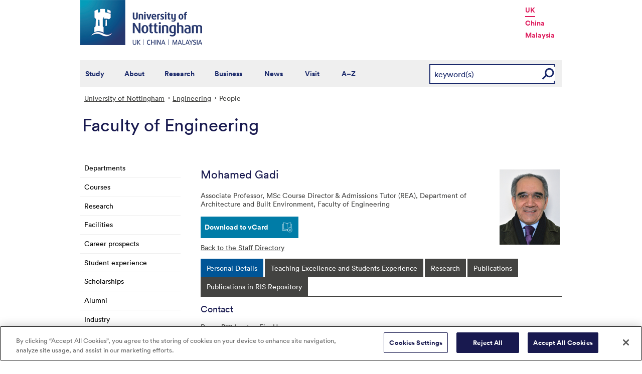

--- FILE ---
content_type: text/html; charset=utf-8
request_url: https://www.nottingham.ac.uk/engineering/people/mohamed.gadi
body_size: 28199
content:
<!DOCTYPE html>
<html lang="en-GB">
<head><meta charset="utf-8"><title>
	Staff listing - The University of Nottingham
</title>
    
    
    
    

    <meta name="GENERATOR" content="Contensis CMS Version 15.2" />


<link href="/siteelements/stylesheets/variations/engineering.css?version=9315788" rel="stylesheet" type="text/css" />
<link href="/siteelements/stylesheets/global.css?version=9599397" rel="stylesheet" type="text/css" />
<link href="/siteelements/stylesheets/pagebackgrounds/pb-northentrance.css?version=432947" rel="stylesheet" type="text/css" />
<link href="/SiteElements/Stylesheets/print.css?version=9320377" rel="stylesheet" type="text/css" media="print" />
<link href="/WebResource.axd?d=mw2saTJ29Xk45AkHG3gmWnnPZYCt5R8UG9BvbtLZeSosUX3auvxIxkLJoGG-ydgV2bpTKfdpwWz524YTC_zoABqaPfhbl76SQ70D_KRgoKtv5G7cnM9ND5QmimXntg8xWSip3g2&amp;t=637711427225386932" rel="stylesheet" type="text/css" />
		<script  type="text/javascript" src="/WebResource.axd?d=PjUm9HYMtFaBv1w8LgD13UIzsrcgJRMlHl1KVAzF2AgEiZAQn_RB8q1D-OpipawIamHu-r6UwDtePXpIVa2V6pnJ_gcL_OhkiR9WkXq50FLfVzbD0&amp;t=639039886149830248&amp;build=171154"></script>

<script type="text/javascript">
//<![CDATA[

if (typeof(window.$j) == 'undefined') { window.$j = $; }
window.$j.register = function(name) {if (!this._components){this._components = {};} this._components[name] = true;};
window.$j.isRegistered = function(name) { if (!this._components) { return false; } return !!(this._components[name]); };
window.$j.requires = function(name) { if (!this.isRegistered(name)) { alert('JQuery Extension " ' + name + '" not registered'); }};
if (typeof(jQuery.fn.setArray) == 'undefined') { jQuery.fn.setArray = function( elems ) { this.length = 0; jQuery.fn.push.apply(this, elems); return this; }};
//]]>
</script>
		<script  type="text/javascript" src="/SiteElements/Javascript/staff-listing.js?version=9596283&amp;build=171154"></script>
		<script  type="text/javascript" src="/SiteElements/Javascript/SearchViaRedirect.js?version=9433015&amp;build=171154"></script>
		<script  type="text/javascript" src="/WebResource.axd?d=OozuXO3CZcznY5_HBlD7JEA9F2qGhlrX2IhwQFN-lrgXHPhEZ-7U6izA47dbImOlSiTgFs0MfMjS0MV2U9KsPmRtVPG6g9DO9a32a6Rjpgbh3OhyI3oSuowv6xRcWgMLgKWOyQ2&amp;t=637711427225386932&amp;build=171154"></script>
		<script  type="text/javascript" src="/WebResource.axd?d=dJpsuNwIlB8SqOiyKI8E5NW9X0o0Hp_bk2Lau5pP-uHonWeSUM4BQp0rnTdv7Pkz3MbZDlypsFTWpWUQ4oFf9x0eaV982p6pEygy3KfiKUAzBOiq2jnHgW4vO75CDvnCAca_nA2&amp;t=637711427225386932&amp;build=171154"></script>
		<script  type="text/javascript" src="/WebResource.axd?d=EbKF5YBj5urLPemy8r6DWgZPmLoHMtWQ7IVVgYLAAchuAN6HBVaHzcWEklWQlH210i0PVs0slT2-FU3qAcqfoCDAOjpUmySSucDo9Br9Wwz5xU2hc_JYnItHlP9FFy1fR3xhaQ2&amp;t=637711427225386932&amp;build=171154"></script>
		<script  type="text/javascript" src="/WebResource.axd?d=qdqfll7EigVe2IxdFurOHs35b5Np8z98a_awC3l09vM32m9Eo8DJoqYjfxm4TFwqSdZ_lAy7xzH8H5ZwHxFrGllSqFsc0AkQn1nFLgXOjDKzP3Wp0&amp;t=637711427225386932&amp;build=171154"></script>
<script  type="text/javascript" src="/SiteElements/Javascript/jqueryui.js"></script>
<script  type="text/javascript" src="/SiteElements/Javascript/staff-listing.js"></script>
<!--
ControlID:Ctrlb87d3d8d0f80466aacf4cda98132958c of type CMS_API.WebUI.WebControls.RazorView has set the maximum duration to 3600 seconds
ControlID:__Page of type ASP.engineering_people_index_aspx has set the maximum duration to 3600 seconds
Cache Enabled using rule ControlID:Ctrlb87d3d8d0f80466aacf4cda98132958c of type CMS_API.WebUI.WebControls.RazorView has set the maximum duration to 3600 seconds
Cache Page Render Time 16/01/2026 00:47:48

--><!-- OneTrust Cookies Consent Notice start for www.nottingham.ac.uk -->
<script type="text/javascript" src="https://cdn-ukwest.onetrust.com/consent/8d94c393-ee7d-4ad5-95e8-bc88408adffd/OtAutoBlock.js" ></script>
<script src="https://cdn-ukwest.onetrust.com/scripttemplates/otSDKStub.js"  type="text/javascript" charset="UTF-8" data-domain-script="8d94c393-ee7d-4ad5-95e8-bc88408adffd" ></script>
<script type="text/javascript">
function OptanonWrapper() { }
</script>
<!-- OneTrust Cookies Consent Notice end for www.nottingham.ac.uk -->

<script type="text/javascript" src="/SiteElements/Javascript/aadatalayer.js"></script>

<meta name="viewport" content="width=device-width, initial-scale=1" /> 

<!--[if lte IE 7]><link rel="stylesheet" type="text/css" media="screen" href="/SiteElements/StyleSheets/ie.css" /><![endif]--> 
<!--[if lte IE 6]><script type="text/javascript">document.createElement("abbr");</script><![endif]--> 
<!--[if lte IE 6]><script type="text/javascript" src="/SiteElements/Javascript/jqueryifixpng.js"></script><![endif]--> 

<link rel="stylesheet" type="text/css" media="screen" href="/SiteElements/Stylesheets/Responsive.css?version=nocache" /> 

<link rel="image_src" href="https://www.nottingham.ac.uk/siteelements/images/img-src.jpg" /> 

<script type="text/javascript" src="/SiteElements/Javascript/global.js"></script> 
<script type="text/javascript" src="/SiteElements/Javascript/internal.js"></script> 
<script type="text/javascript" src="/SiteElements/Javascript/uon-ui.js"></script> 

<!-- Responsive LeftHandNav. Load the plugin --> 
<script src="/siteelements/javascript/slicknav.js"></script> 
<script type="text/javascript"> $(document).ready(function(){ if ($('#main').length) { $('#NavDiv .sys_simpleListMenu').slicknav({ prependTo:'#main', allowParentLinks: 'true' }); } else { $('#NavDiv .sys_simpleListMenu').slicknav({ prependTo:'#toolBar', allowParentLinks: 'true' }); } }); </script> 

<style>.async-hide { opacity: 0 !important} </style> 

<!-- Google Tag Manager --> <noscript><iframe src="//www.googletagmanager.com/ns.html?id=GTM-TKR69X" height="0" width="0" style="display:none;visibility:hidden" title="Google Tag Manager"></iframe></noscript> <script>(function(w,d,s,l,i){w[l]=w[l]||[];w[l].push({'gtm.start': new Date().getTime(),event:'gtm.js'});var f=d.getElementsByTagName(s)[0], j=d.createElement(s),dl=l!='dataLayer'?'&l='+l:'';j.async=true;j.src= '//www.googletagmanager.com/gtm.js?id='+i+dl;f.parentNode.insertBefore(j,f); })(window,document,'script','dataLayer','GTM-TKR69X');</script> <!-- End Google Tag Manager -->

<script type="text/javascript" src="/SiteElements/Javascript/gecko-cookie.js"></script></head>
<body>    
    <form method="post" action="/engineering/people/mohamed.gadi" id="form1">
<div class="aspNetHidden">
<input type="hidden" name="__VIEWSTATE" id="__VIEWSTATE" value="bjV50rghr8ixmKAd2WlXjl09P4jA3IUvGX9r7PsLzkBt1KW/7+XHDy0oCBA3YDnRGfJRLmBkVT8lIyegvQUqPA6mn+ueesUVp3BwLQDAMyyYjKju/ozcd8WiCSS7BAUPvETzpB4ekdf4209mxUNodB3IATMTEuQdmVe929cPLqO2hy/Sr0ScFyNpFKzPxdLGot2lFkpD2vFqx1AkgWhI2n9AdHMeZiMehpwWztHS5e1mlxc/tj1kij1wlNwfYqCBaMbtWXQVtAa7BRrEF+nuHHUeibPR/R2Uw0z+lc35WDzPkDmwWSW2g8ejxHDXG3YtN3sUEK5rJZ7+e4G7KZhtdJ/bFebEqgcWRmvGv0ZR/ikoEkhipNDev0Br3RF8jUnAHxifeedpkGGfJfjiKY2evPDYDmE6oirq1wzJxQ9VkXB1rdje/D8HRTMyutNzmkcpiu+GLAYDaXSb6rfhbxeLDJKFRsws7jPj6LVyHJydDjxI1VrWQJSfwWlaAruSAfN+/0nEEezzeZw+iyKyuq2tqD3fbwy31Q7KhWUBz4e9FRrrjSsevCyjIkCmby9UxuqcYPF3wPQNfpNA4/Mx53HuGSTjE4mG8N/0ZNhvOIE0jXKfna3ouGZcOF2dqX/KjhOL2xwMAMvSv20eD5B9jcmN6mFcjJnaemfGJn9ffIn8/JlJcwfhY/YnnXOpT1NG6Mw6SwCtrLqctnEQYRR84KJi1/Hcr88JYNG8vvX4451Un2zoQkh4JLU3ls3P6IjVrcCLqWsMjWQ6TePl1PV9EA58ICtY4AxCZj6ZCGsvECkhZT7UScaMT6A7iaozcKVwIHRembR0oNgxyhDKewvuaJ9oNZ3LwKoxMAgttL3x94dlmWbko/+S7nNmujbUKh3xfH5bvDt6QH7XqSy+CdE5K3Rts3n9Ln2qUOfov/4eN8UsLdYuYKP5wLVbiLUfZUrl/5rngBAraQqLVe3v0qAE0lQAIoNnsNalhg/mrAMRZGJQ9Pz55lY1LFOUZbexjqHl6RZGwFT4jZ+v/[base64]/ZPU6aJOZ6AeEk774oe9lrUG7Kaf8YKhhqHQ7nThhYAnt8jBkBW4Jyu+6Sa9co8fqWaX2m4iWLzZ5eWcT63kpYErJ9+OaNOXn78xyBCXw8uy3kekqwTVT2DI51P55I7t7IE/mygh/yye7DRtZm7pUYJ2MkmVFUtzmJ4a067LBCVt94SLNwqSfWT83qbEVJWhDwL/WwNKMrDdmJ5o0VoG2ZQ13/3ORrp6AAyStXds4CqoXbiOZJWV3H2sYWRZR6d/[base64]/T1JlgENLp/SwNXeWN+UBbWIpgGE7CHEpJj28I2/hYzStuxY5Imwxpr9AZBaPUwDAG5GMR+Fb3mtpBNkqdS4JulFem19Lzffrzgocuxbqs5sn7OBlmVFHPnt3qfq6OMVI4KecQ0lAVZ4pg9LVS9iQ+jgH0aKTcXcn0torp8wUe0gU7Wy8qN9LEMAfCHyzTCV5SCYGVxov/k4HTDqga1cT+qsG32KMTpae77q8K9nOdUmu/QcpAI+PMBQAP3Hg6ornsneDfbbQopyGgmRHlSpv1UOT/PeAi7Xiu3qXlaVthaEPJ09XFOQ5cHD1qLdW8F4W6OiiRJmi3Lvw4thSt/vfFWDyAYqZmWjWfMcg63IdO9pW+LEGfe3geJ7GCEAla0Z/XQUh7n/jGu5zZOcR90cCmae234z9ZIBkmkKIdCQtFWktMfNbYlv5HQczh520TCT3I0ca+zZE80n9wUUyaA8+RXk8ynlCwUlYJtMVmZDNiU9bXorM/BGFlJKLoPRfqxKr4VmsK24QYnU5yfLYepdN9lv8Mv1vjrw6mmrtQCRRCkA4E6eKqIEXkCpcJbNnSuJqLY/fFyH2PI/+bbqMUXCGm2/KoV+D7CnquEs32FouagMYOiUx4BSe/QRa8yOTWUZO9Cj3j+u7zNpjeAJ5zQgA/PDt5dX5MLvgIUeIQ6byE4WwiIzo8/jHAIuhI/9NG5h2+Xa23HdGM4nhRVl11mlNvcqeCt7xyhjhu8/DejOgZ7byp7afytbmeN1sL1limSbr88C4rrpO5YauQ0Bz6rCZHN6EtK5KU4ThW3/[base64]/oH+D2b5rbEoOr1gPx+ey7IH+p/OxZbjaoxUv1QgkPfeoNB6FgjSou25jbBufB4hq95R/XV4AIcirahKvTR0DDm2ZHMyPPHMtS0lcs7gI6vwu2GYJirxxnV5kLXpak4KVm9M3ejh5T42VVhHaBOIxYT2DSn1qDHZbGuRTescBR4YHhiR9Sp+OOP5fheZ3n6sUz4q//T9W3u6sxMHXepvfHHFS4Ud85RqQdXcKEsxX7kX61Xc4pL10cQQxCsy6etCzGc4UTLZfjcUfq8Ez2iM7RDZ/78i4dcphc0ui37SA7DGDdiB+XP0OKUUdHp/Mx2d/LbALt2i1P/CjgDUurnASKIkHmLeyMklXxRrLzOlgHexeY1NVQlXef2iA1B+w8V/V++04OjYvyiAInc2/kL/EUu7MMjZE2SkbnXGSi2k6NHEcn37d5+P7AanVpY/pGuOO/U5wbjGaeZ47nnyw7Vs2NRWQsPE7GEMxGVqDSmUgI7LJMacvdFFjKIOb9Nn43fOJr9ivHIScTQEBaTHvKxmTcc3ctCz/Cedj2fu5AkVx2JyS+v4XAy+juU+iHGi31ggw4bRH6///MIsf7PJYa0IX6KMhB88dfSiLiArdmWlr6bNcHvFT6bSEYd3p48ghHa+/6QxQNTmIdwfuHsftGtlFrZp1LFk3I2S41a7FMSbnpyKFrURYlgjXBbYlCidy7LME4t0MYuURZYcixXG6JR97g9aveTRdeKwsRYw1Xl1WaMsWSdLzir+rCgMiOaw8UPBe05RKMw+SWY2t7ITb9szsPbCUNyjHZaSvrkDoVreXGwXKvZbdF1T/cUeyIbNTfpJoUlgNJC6yMDkMZWYVp15geOdqFplNUjVj/HMOiyinleSbN/lpc3hFkGfdAkWSuLip/3M4utWfVs0K8tLagV9rNQJq92XkjxkqRlfibeTznFrC+CFkbOKlIi/xGUm/V1TuYJFqdjKpVPgekcjYIfZnoqwBq5GwoJCB49bTGyypRI1qUkaPpAn6EnMmuO9MDStTYm1P3tGxF3rWwCPNz87N0sDBOFf/T6xwmz8ytMeEBPO2MM0qpaIlPUHrIs/MaNUipApIg9v+1hll17sYLg2mKyoRTf2pSnnbBbBCsH05pcIEcwLFEZHO35cyUUkZM1M6m+ByoCs9P/[base64]/DsHdCGDwX6/WjOUemvVV8nNzzFBp08ex2TASLaE+rysUHnNo0MP7Bo2LtN1e0mzWotKdrCoqky4MwJawzAAb4OGahtweJYp3b/E7Wi4RUDEjFK/[base64]/6J3kMGJz5U1TErc9UAmo/asAB3uZ/Tt9Jus+S4nJTp+plGswTKUQ6A4nwSlPDgigGzChaoF3t9fdMCjayPJp88JVfZSUFXtNDfhe0gd643jsTd9NOltBdqsl1ooJ2RaXUAmmvgjN2Aok0yXhiyhoeUnoqvuJtempPJ5mm5psaV44ZQ64iS+0l6upjXCu/v5bWwC0qxzgi4RqlWjbeEK0fQl8BQ93Cl0Z8udP7VIGLpRfLOEaq1Z4BhCIsafhrNfMMtKT0EBZf4luC0nVHYLE+kDiBonvwnjQh6RyZ8IJGVTlshNTOb7Cf1fSQQC7e15P6oJrKVb7qKrwucgDWOQh7+R68KAf9kWDavfztOAHDegJuT21nTVLEW2/enJU9Kc0o1l3Q0LlKAImqhq1Cp7N3UmJ96lW4T17qMRPQe8EW0JfRmy/YSaxftvJyLDiMe3DZTRa2M14Ynuxk3Fh8r8wGOv4oHIDamjp8FYEbrxfuNJiIywm3qgEBaEboahVbUGzZ3bNcAB+zd9dW1ht1/G0hLUtRGjw+3MIYp2yg1EkncIzCCQx22Bkt5ZbGtlYBoE474aJZyi+sUXWI9LQv5ql6jnvB9XHsKOVlM4BOgQknsf6198bEjWeVP6P8DM9tmUNvQP1ER7G/[base64]/onXomCpeiTYg51uv8vDvuSY5FT9P2s/bZ+S3DNn30i/o9suJq/sNO7rsPc5jyHWYiaZ/47V+0RhaU4+05mdMEy3g2zXoq/0pLyPKmPA2Hu1w5NFRkf0uYDaWE923gGObtp9x+uNTXp6zgrvln2ewKEcBkBbz6G2C1x/H4eAffT0YHub6glDdmxVvx65LWnvMRH18+t7uAYJ20EyJWefCef/YCbVCxOlTEVP2X70eRgGoYeTUj6jH+01FfyY4q399yQMrzpj3+KdvOlo0uS4Q+n5LX0hwhJcuEDk6Xf6nz7eQyce2g/A9MMM3VzdP9TiHthyNZDP2zllornLKX0LS17rRDbwRbKyVdL1udqSFgQdakV2Ulsa/KIGLKzwc+VmS5Kfw/LUvAIrEX4lKuKYsNwFGPcs+vBjsj4VXuD4oSNl3vcRq+NAUQ2ZiFoRPE4/Cvj+30cBN1nKEE/0Mzc9gJQAN24mW23Ei8Os9aljdOxMUAYpvJy1MjqMiglWKRnzaumBc9gvp7AvSi2P2OB1cX5fx0WqEG+cVTKwey3Jax+mYBc3II5X+9U4ORf+2DQ8M/xkmX+rX6PROoJwgDZp7Xok7boOtkCDbaC+jlqqPC4JVpBi7GFdrkeBbQPo/BiNo9rEWYLZWWlN1KHzP0X2oqqXO4pQHCtWg4wPyp/jkmb2H8jNHNuznMOIWSmohR5BH1bU3pnQcYR0i7U4iOGx4CAlsylNRaVvFKXNt/TYHb/ggADmMrrJKyB3zbqyZnD9dnpjmmrrTT2nTybEIJgZCbryNc7esItlfTsp1egD9Y4BqYbtViHzKAJm+FHU9Z3zPWMkFl1chzxLK0G3UlGVImTvnjjLqQ60GWfQoY4X1ie7qCC3ukQ7uPMbmrNx1ZXHUTrh/m/h+O6GGXGB3vQVoh48hbmuXiqm4Br3Co4FQM2MvIXpr4q0hgNl6kaORimKm2+QHLFfLxR8FFTUGP3Ke3p54Dl7rgO1+csoG37Zs93ldCH4pBJuLZNhbRpMMjoqvBQfFuRZnBMe+rot/BOtoE7vYboC6dXOQ1VOhO5Op8c8JS4RuX0ZXz395EaLzSxUMtZsGH5MDk7mAj1ixXkmVqEeKuOJQhj044jzX8Qna61nXeElIgGN5muQdlL/6BDy/6YIuk7C8GfIs9HOHtoWi0ICnIlXUVCgMFWhJz/I74BqYDJACg92ZYonPSMtsjm6CGX47fYZtVe6s36yIHXFh3L99nWidA/H2cxg6HZJIdBodGpHQMUdIcvTRran89IyXAhdysbQ2x34+FErppG5Qz7g4/17iSHjLzkRwtWXQ5TX0J4U1sh+VIMmX/Hn1cXCcXT658XKzTjjhYfqD4/jbhrVQouTgIryw6fve5PjucpsJYaubzw4T+ynbDWUfZlUK4tAPE3cUf+t4rT2gVq0FXM/D3cbBSjOZMguw0huqQhJaz0QoP4DIeb/JVNY9fqbyTE8ENIRFfN4Go3wD5Rp+mgo6Z0arrm6jIo8TaexytecjkZZUJjK4XHrvGkDI0d5xow+FTnDPdbxchNXh+WtWJR2fTCv17PwqdCCaRFuE0CWmNVhlOchFGFPjL0T9I/U+69O+/hLShxcm78jH0l0R/MPmPm9zJzizKAgRrRZO357OE38XKeYUDMj3ElJf5WFrkCPl2yNXcmWqNr2ra7gSRu+sMPC7T3EQbMtTxddVcBoJ9H+LiP/e3jxWpocirOwuOvcdpbGO6vSG+mTPHSaQOiBy1URs1zk7DvytoYy5AncvPoyTylxg1kOKBS5fNwAoGgjFQ8UO8SwQW8Xoi29j/YqNOdd+uOJZrYLoOcwMMGCFKdMSzEZQT/S7nv9IDhudPkbTtq7KR/jW+q5CGQszMiQPL37DZp7mE7riRlRH/9qHnpqLFAWzg+bz02h6y2+83Z/Or/ikt/ti5DhJD4KLM8eTMHQJ1OD1A6fxJOYcaiAnOoWDwRVgdPAshqcBgDG0ixI9P5Mml4cbWUFKkSVnKwxOCUfJk3HfWdPD1ciEXCH0AZN4iBHwoJw1shKV0m/VwlDo2oZvW/Jc5CzZF39IE3JZVSsitXu42FSStfRrclDHbnjEo+NWdc+CXj1vtUwkmnZY7siYI2lb9+OqT06kiWaw31vccP3QFcDEKLOy6TD87a/0VXIUMrqS298FHKlp/et92idiXgBwrBRXaPritRVD5Hrex//sHl0p7WiV9pzbhfBy/Zwbw7dwJpkDf1O5fUj9pRjOt5/feegV1C8vNdrgTRiY7H0HqmLpiUUHZ05Y/bNvdx1SWHl325eE57bTTlCCOdKdOh6RdPSZoSReVBbB80/QVs8uTPG9uH82cgjj+bWA2K9jR+98hTvoPS2lmWqMxpJ5Yk0ZZOmyqL3Bu52dAuqd3p5nATRVj7poWmcQXFXMNeMwnol7dv7iDpLYtvS1GgyBvNcKHW+IE8YnEr4M5ricu6XMQJRyRsqL+UA0HQRj8TjYFL/nATPMI7LIgYHlFZCYfZlaLmzQfQg0bigl0FV0mLDWzLXDvoeTaJB9i1Ax2I9nZuNF+y4lqzxx7JB/yddpXaAMnqmcfGHcDXwQ7/LqqWjdWHD8XWbUGuHRU8hDON5NzV/mkL/c9UYeInoWJpPzPOV9XzBvX18oefAlnfKPqjx2tg1QAuIzCfRY0L4FvtcmzuZGW79lQz/Wi6hbIkYRWzQs3K0w794DUotvCcZewwcdQh5MjxP6emTiU/8RxBqoFWmLZPqh2JoSKvS7eLxK3zj8WcR3240B0ghwtBgDjSFrWepB5eWt36+CD2frfevTLozlAZe4g8mxnkqWGCDxZisyGvgO3LQiGi1REarGlOpvOTcEUs6H4/tqU5xN3NJ+310yr7scbmSGvmVY4wpM9HfYhOF/G+KpdzmJUCelCzq2OTnYehDA2C5rk9PIiMXYwyYXwqtAbyQH8FXPvZPaBVUvQEf0c1i+ZoPoewCtSHWImp11Y2Wt3JyEc/jkaDiHXYYHhP2aytiNyyxry+CtKzqO3W6kciX4IqWwhOjAE8RLXT5L45+UhlQm3SUWRzgVXmahg2nhYIGffnmjAt54ZP/HVjlI1R4uO1gyF4w3/Ii4ySvkZQzd0ZrLb9yk8FjumD5fHOBe+nRF6CZm/ZcRBC7RnixIS+ett2PwtpERG0zRulEyTlkduxsp8kisNHDMm5HTlMld6mlxqeWykBIhwuv7e1hQrtbWlW4z7/RUKC0T3qCRZrCb9sbMtFmi+71IDd6EjOMc5IihOBQ+qof7+n11gidxa8SLz0cWZ9qmKw6+mVwF3gQ6urCI5Zmhr9I0t/J9N+dmiN3k62hGobCcacf1fJXOiGUBZYoBBXWd7PjiPJADy/PELk=" />
</div>


        
    <div id="wrapper">
<div id="container">
<div id="pageheader">
<div class="sys_inner">
<div class="logo"><a title="University of Nottingham" class="sys_16" href="https://www.nottingham.ac.uk"><img alt="The University of Nottingham homepage" height="90" width="243" src="/SiteElements/Images/Base/logo.png" /></a></div>
<ul class="campuslinks">
<li class="sys_nottingham"><a class="sys_16" href="https://www.nottingham.ac.uk/">UK</a></li>
<li><a class="sys_16" href="https://www.nottingham.edu.cn/">China</a></li>
<li><a class="sys_16" href="https://www.nottingham.edu.my/">Malaysia</a></li>
</ul>
</div>
</div>
<div id="nav" class="sys_cf">
<div class="sys_inner"><span class="sys_menu-title sys_menu-toggle" data-text-swap="Close Menu">Main Menu </span> <div id="menu" class="tempnav"> <ul style=""><li> <a href="/studywithus/" title="Study with us">Study</a> </li><li> <a href="/about/" title="About the University of Nottingham">About</a> </li><li> <a href="/research/" title="Research">Research</a> </li><li> <a href="/workingwithbusiness/" title="Working with business">Business</a> </li> <li> <a href="/news/" title="News">News</a> </li> <li> <a href="/visit/" title="Visit our campuses">Visit</a> </li> <li> <a href="/utilities/a-z/a-z.aspx" title="A to Z">A&ndash;Z</a> </li> </ul> </div><span class="sys_mobile-search-toggle">&nbsp; </span>

<style>

  .search fieldset label.visually-hidden {
    display: block;
    border: 0;
    clip: rect(0 0 0 0);
    height: 1px;
    margin: -1px;
    overflow: hidden;
    padding: 0;
    position: absolute;
    width: 1px;
  }

</style>

<div class="search">
	<fieldset>
		<div class="sys_pressanykey"><label for="rSearch" class="visually-hidden" aria-label="Search">Search</label>&nbsp;
    <input id="rSearch" onkeydown="javascript:return onEvent(event, 'https://www.nottingham.ac.uk/search.aspx?q=');" type="text" value="keyword(s)" name="rSearch" />&nbsp; 
    <input id="rSearchSubmit" class="sys_submit" onclick="goTo('https://www.nottingham.ac.uk/search.aspx?q=',document.getElementById('rSearch').value);" type="button" value="GO" name="rSearchSubmit" />
    </div>
	</fieldset>
</div>

</div>
</div>

<div id="internalWrap">
<div id="internalWrap2">
<div id="internal">
<div id="breadcrumb"><strong class="sys_youAreHere">You are here:</strong> &nbsp;
<div>
	<a title="Go to University of Nottingham from here" class="sys_0 sys_t9259776" href="/index.aspx">University of Nottingham</a><a title="Go to Engineering from here" class="sys_0 sys_t9307745" href="/engineering/index.aspx">Engineering</a><span>People</span>
</div>
</div>
<div id="pageTitle"><strong class="sys_schoolHeader">Faculty of Engineering</strong></div>
<div id="holder">
<div id="internalNav">
<div id="NavDiv">
<ul class="sys_simpleListMenu">
	<li class="sys_first"><a title="Go to Departments from here" class="sys_0 sys_t9307745" href="/engineering/departments/index.aspx">Departments</a></li><li><a title="Go to Courses from here" class="sys_0 sys_t9307745" href="/engineering/courses/index.aspx">Courses</a></li><li><a title="Go to Research from here" class="sys_0 sys_t9307745" href="/engineering/research/index.aspx">Research</a></li><li><a title="Go to Facilities from here" class="sys_0 sys_t9307745" href="/engineering/facilities/facilities.aspx">Facilities</a></li><li><a title="Go to Career prospects from here" class="sys_16" href="/Engineering/Campaigns/careers.aspx">Career prospects</a></li><li><a title="Go to Student experience from here" class="sys_0 sys_t1780203" href="/engineering/studentexperience/extra-curricular-opportunities.aspx">Student experience</a></li><li><a title="Go to Scholarships from here" class="sys_0 sys_t1780203" href="/engineering/funding/index.aspx">Scholarships</a></li><li><a title="Go to Alumni from here" class="sys_0 sys_t9307745" href="/engineering/alumni/alumni.aspx">Alumni</a></li><li><a title="Go to Industry from here" class="sys_0 sys_t1780203" href="/engineering/industry/index.aspx">Industry</a></li><li><a title="Go to Outreach from here" class="sys_0 sys_t1780203" href="/engineering/schoolsandcolleges/home.aspx">Outreach</a></li><li><a title="Go to Equality, Diversity and Inclusion from here" class="sys_0 sys_t745379" href="/engineering/equality-diversity-and-inclusion/index.aspx">Equality, Diversity and Inclusion</a></li><li><a title="Go to News from here" class="sys_16" href="/news/pressreleases/listing.aspx?category=engineering">News</a></li><li><div class="sys_selected sys_currentitem">
		<a title="Go to People from here" class="sys_0 sys_t36708" href="/engineering/people/index.aspx">People</a>
	</div></li><li class="sys_last"><a title="Go to Contact from here" class="sys_16" href="/Contact/index-old.aspx">Contact</a></li>
</ul>
</div>
</div>
<div id="main">
<div id="pageTools">
<div class="sys_btm">

<ul class="sys_right">
 <li><a class="sys_16" href="javascript:window.print()">Print</a> </li>
 <li><a href="mailto:?subject=Staff listing - The University of Nottingham&body=I%20found%20this%20great%20page%20on%20the%20University%20of%20Nottingham%20website%20and%20I%20thought%20you%20might%20like%20it.%20http://live-uon.cloud.contensis.com/engineering/people/mohamed.gadi">Email this Page</a></li></ul>
 <div id="SocialButtons"></div>

<UL class=sys_left>
<li><a href="."> </a></li>
</ul></div>
</div>
<div id="content"><a id="TopOfPage"></a>

&nbsp;
<div id="peopleprofile" class="vcard">
	<div class="sys_contentBox">
		<p class="imgBorderRight"><img class="photo" src="/engineering/people/staff-images/mohamedgadi.jpg" alt="Image of Mohamed Gadi" style="height:150px;width:120px;" /></p><h1 class="fn n"><span class "given-name">Mohamed</span> <span class="family-name">Gadi</span></h1><p>Associate Professor, MSc Course Director & Admissions Tutor (REA), Department of Architecture and Built Environment, <span class="org">Faculty of Engineering</span></p><div class="sys_vcard">
			<div><div><div><ul>
				<li id="vcard"><a href="javascript:void(location.href='http://h2vx.com/vcf/'+escape(location.href))">Download to vCard</a></li><li id="back"><a href="/engineering/people/">Back to the Staff Directory</a></li>
			</ul></div></div></div>
		</div>
	</div><div class="sys_tabspanel">
		<ul class="sys_tabs">
			<li><span><a href="#lookup-personal-details" title="Personal Details">Personal Details</a></span></li><li><span><a href="#lookup-teaching-excellence-and-students-experience_ft" title="Teaching Excellence and Students Experience">Teaching Excellence and Students Experience</a></span></li><li><span><a href="#lookup-research" title="Research">Research</a></span></li><li><span><a href="#lookup-publications" title="Publications">Publications</a></span></li>
		</ul><div id="lookup-personal-details" class="sys_profilePad">
			<h2>Contact</h2><ul class="sys_profileContactDetails">
				<li id="staffprofile-address" class="adr contact"><span class="type">work</span><span class="street-address">Room B28 Lenton Firs House</span><br /><span class="street-address">University Park</span><br/><span class="locality">Nottingham</span><br/><span class="postal-code">NG7 2RD</span><br/><span class="country-name">UK</span></li><li id="staffprofile-telephone" class="tel"><span class="type">work</span><span class="value">0115 95 13118</span></li><li id="staffprofile-email"><a href="mailto:mohamed.gadi@nottingham.ac.uk" class="email">mohamed.gadi@nottingham.ac.uk</a></li>
			</ul><h2>Biography</h2><p><p>Dr Mohamed Gadi is part of the <a href="https://www.nottingham.ac.uk/research/groups/buildings-energy-and-environment-research-group/index.aspx">Buildings, Energy and Environment</a> Research Group.</p>

<p><img alt="" src="https://www.nottingham.ac.uk/~lazmbg/staff/_lazmbg/MScREA_changed/Green_Strip.jpg" style="height:10px; width:720px" /></p>

<p><strong><strong>Brief Bio, and Esteem Indicators</strong></strong><strong>.</strong></p>

<p>Dr Gadi holds a Bachelor of Science degree (BSc) in Architecture and Urban Planning and a Master's degree (MPhil) and a Doctoral degree PhD in Architectural Science, Renewable Energy Technology Modeling and Software Programming/Engineering.</p>

<p><strong>In 2017 Dr Gadi received <a href="http://www.mbg-web.net/"></a><a href="https://mbgweb.net/mohamed-gadi/" target="_blank">Fazlur Rahman Khan Award</a> <a href="http://www.mbg-web.net/"></a>for " Excellence in Engineering, Science and Technology".</strong> The glittering award ceremony was held in London and attended by Members of UK Parliament and included a special video message from the UK Prime Minister at the time.</p>

<p><strong>In 1998</strong>, Dr Gadi was awarded the <a href="https://mbgweb.net/mohamed-gadi/" target="_blank"><strong>Gold Medal</strong></a> <a href="https://www.mbg-web.net/" target="_blank"></a>for best research work on energy modeling presented at the international Energex'98 conference. The conference was attended by about 400 experts from over 50 countries. He developed, modeled and tested a Novel Energy Conscious Building-integrated System for Low Cost Housing, for which he was awarded the Gold Medal. Dr Gadi delivered his first conference speech at the <strong>UNESCO</strong> in Paris in 1989.</p>

<p>He has to date successfully supervised over <strong>20</strong> Doctoral (PhD) Theses and over 80 MSc/MEng/BEng dissertations, in the fields of Building Energy, Computer Modeling and Software Engineering. He was also invited to examine a number of Doctoral (PhD) theses at universities in the UK and India.</p>

<p>He has so far written and published over <strong>80</strong> research papers/articles on renewable energy and architecture, computer modeling and software engineering and postgraduate education. He has also <strong>contributed to two books, one entitled "Energy200, State-of-Art",</strong> which was published in USA in 2000 and a second on Building Materials and Environmental Performance, published in UK in 2010. Dr Gadi visited <strong>eighteen</strong> countries and presented his research at <strong>thirteen</strong> international conferences world-wide.</p>

<p>In 1990, Dr Gadi was invited to join a team of experts to deliver an International Workshop on Housing in Developing Countries organized by the <strong>United Nations</strong>' Centre for Human Settlements. He was also invited to deliver training international workshops on energy and architecture. He was also invited to deliver <strong>a number</strong> <strong>Keynote and Guest lectures</strong> at universities in UK, USA, Latin America and the Middle East. These included the Laurence Berkley Laboratory at California University, and Arizona State University, USA. He was invited to chair conference sessions and was also selected as a member of International Advisory Committees at international conferences, worldwide. He has been a Fellow of the International Energy Foundation (IEF) for over 20 years.</p>

<p>Dr Gadi has also been invited by major world publishers to review and evaluate new books on building energy and also review new research papers/articles submitted for publication at international conferences and international journals. Dr Gadi is an active member of the Editorial Boards for a number of international Journals. He was invited to review new research proposals submitted for funding by research funding organizations in the UK and other countries.</p>

<p><img alt="" src="https://www.nottingham.ac.uk/~lazmbg/staff/_lazmbg/MScREA_changed/Green_Strip.jpg" style="float:left; height:10px; width:720px" /></p>

<p><a href="https://mbgweb.net/mohamed-gadi/" target="_blank"><img alt="" src="https://www.mbg-web.net/Illustrated_Profile_Buttn.png" style="height:41px; width:720px" /></a><img alt="" src="https://www.nottingham.ac.uk/~lazmbg/staff/_lazmbg/MScREA_changed/Green_Strip.jpg" style="float:left; height:10px; width:720px" /></p>

<p><strong>Teaching:</strong></p>

<p>Teaches the following postgraduate modules ( 60 credits ):</p>

<ul>
<li><strong>- Wind Environment 3D Simulation in Architecture</strong>  (20 credits)</li>

<li><strong>- Passive Solar Design Principles and Simulations</strong>  (10 credits)</li>

<li><strong>- Climate Responsive Building Design Project</strong>  (10 credits)</li>

<li><strong>- Building Energy Performance Rating and Programming</strong>  (20 credits)</li>
</ul>

<p><img alt="" src="https://www.nottingham.ac.uk/~lazmbg/staff/_lazmbg/MScREA_changed/Green_Strip.jpg" style="height:10px; width:720px" /><strong>Administrative Roles</strong></p>

<ul>
<li><strong>- Director of the MSC course Renewable Energy &amp; Architecture</strong></li>

<li><strong>- Admissions Tutor of the MSC course Renewable Energy and Architecture</strong></li>

<li><strong>- Personal Tutor for a number of undergraduate and postgraduate students.</strong></li>
</ul>

<p><strong><img alt="" src="https://www.nottingham.ac.uk/~lazmbg/staff/_lazmbg/MScREA_changed/Green_Strip.jpg" style="border-style:solid; border-width:0px; float:left; height:10px; margin:0px; width:720px" /></strong></p>

<p><strong>New Computer Software</strong></p>

<p>Dr Gadi Developed a number of computer programs for energy related research and teaching including <strong></strong>:-.</p>

<ul>
<li><strong>- COMFORT</strong></li>

<li><strong>- BTS</strong></li>

<li><strong>- CFDTUTOR</strong></li>

<li><strong>- BDCTUTOR</strong></li>

<li><strong>- VBTUTOR</strong></li>

<li><strong>- WINCOM</strong></li>

<li><strong>- COMZONE</strong></li>

<li><strong>- SOLPASS</strong></li>
</ul>

<p>Dr Gadi Teaches Computer Programming at Postgraduate Level.</p>

<p><img alt="" src="https://www.nottingham.ac.uk/~lazmbg/staff/_lazmbg/MScREA_changed/Green_Strip.jpg" style="border-style:solid; border-width:0px; height:10px; margin:0px; width:720px" /><strong><strong>Published Computer Software</strong></strong></p>

<p style="margin-left:0cm; margin-right:0cm">Some of the software produced as part of MSc and PhD theses supervised by Dr Gadi</p>

<ul>
<li><strong><strong>- COMFORT</strong></strong> (PhD) See publication No 1</li>

<li><strong><strong>- BTS</strong></strong> (PhD) See publication No 2</li>

<li><strong><strong>- COURTSUN</strong></strong> (PhD) See publication No 3</li>

<li><strong><strong>- CURVEX</strong></strong> (PhD) See publication No 4</li>

<li><strong><strong>- THERCOM</strong></strong> (MSc) See publication No 5</li>

<li><strong><strong>- COMDEX</strong></strong> (MSc) See publication No 6</li>

<li><strong><strong>- GLOBCOM</strong></strong> (MSc) See publication No 7</li>
</ul>

<p><strong><strong>1</strong></strong><strong><strong>.</strong></strong> Gadi, Mohamed B,(<strong><strong>2000</strong></strong>), " <em><em>COMFORT, a New Computer Programme for the Prediction and Analysis of Human Thermal Comfort</em></em>.", Journal of <strong><strong>Applied Energy</strong></strong>. VOL 64; NO 1-4 ; Pages: 315-320</p>

<p><strong><strong>2.</strong></strong> Gadi, Mohamed B., (<strong><strong>2000</strong></strong>), " New <em><em>Computerised Tools for Building Design in different Climates</em></em>", International Journal of <strong><strong>Ambient Energy</strong></strong>. VOL 21; PART 4 ; Pages: 171-178</p>

<p><strong><strong>3.</strong></strong> Muhaisen, Ahmed and Gadi Mohamed B, (<strong><strong>2004</strong></strong>) "<em><em>A New Computer Model for Solar Radiation Calculation in Courtyard Buildings with different Forms</em></em> ",Proceedings of the 3rd International Conference on Sustainable Energy Technologies. Nottingham, UK.</p>

<p><strong><em><strong><em>4</em></strong></em></strong><strong><em><strong><em>.</em></strong></em></strong><em><em>MASHINA, G. AND GADI, M, (<strong><strong>2010</strong></strong>). Calculating direct solar radiation on vaulted roofs using a new computer technique. In: W. TIZANI, ed., Computing in Civil and Building Engineering Nottingham University Press. Paper 195, p. 389 - 394</em></em></p>

<p><strong><strong>5</strong></strong><strong><strong>.</strong></strong> Hanan Al-Khatri and Mohamed B Gadi, (<strong><strong>2014</strong></strong>), Using a New Programme (<strong><strong>THERCOM</strong></strong>) to Predict Thermal Comfort as a Base to Design Energy Efficient Buildings.International Journal of <strong><strong>Students' Research in Technology &amp; Management</strong></strong>, Vol 2 (05), August-September 2014,ISSN 2321-2543,pg172-177.</p>

<p><strong><strong>6.</strong></strong> Jerusha N. Ngungui and Mohamed B. Gadi, (<strong><strong>2015</strong></strong>), Development of a new computer model (<strong><strong>COMDEX</strong></strong>) for predicting thermal comfort in different climates using the Visual Basic programming language. Proceedings of 5<sup>th</sup> International Conference: People and Buildings, UK.</p>

<p><strong>7.</strong> AHMED AHMED and MOHAMED B. GADI, (2017). A New Global Thermal Comfort Assessment Software "GlobCom <em><em>In:</em></em> Proceedings of 7th International Conference: People and Buildings. 10 (In Press.)</p>

<p><img alt="" src="https://www.nottingham.ac.uk/~lazmbg/staff/_lazmbg/MScREA_changed/Green_Strip.jpg" style="border-style:solid; border-width:0px; float:left; height:10px; margin:0px; width:720px" /></p>

<p><strong>Samples of Research Grant:</strong></p>

<p>Grant 1 : Principal Investigator : Dr M B Gadi Research Title : Fluidized-PCM Glazed Energy Storage System Source : EPSRC ( UK ) Value : £ 57,652 Start Date : completed</p>

<p>Grant 2 : Co-Investigators : Dr M B Gadi , et al. Research Title : (JERI) Research Equipment for the Eco-house Source : EPSRC ( UK ) Value : £ 107,500 Start Date : Completed</p>

<p>Grant 3 Co-Investigator : Dr M B Gadi , et.al. Research Title : Platform Grant Source : EPSRC ( UK ) Value : £ 439,395 Start Date : Completed</p>

<p><strong><img alt="" src="https://www.nottingham.ac.uk/~lazmbg/staff/_lazmbg/MScREA_changed/Green_Strip.jpg" style="border-style:solid; border-width:0px; float:left; height:10px; margin:0px; width:720px" /></strong></p>

<p><strong></strong><strong><strong>Sample Invited Keynotes</strong></strong>:</p>

<ul>
<li><strong><strong>- International Conference on Desert Architecture</strong></strong>, Institute of Jordanian Engineers, Jordan 2011.</li>

<li>- International Engineering Conference, Institute of Libyan Engineers and Architects, Libya, 2013</li>
</ul>

<p><img alt="" src="https://www.nottingham.ac.uk/~lazmbg/staff/_lazmbg/MScREA_changed/Green_Strip.jpg" style="border-style:solid; border-width:0px; height:10px; margin:0px; width:720px" /><strong><strong>Sample Invited Guest Lectures</strong></strong>:</p>

<ul>
<li>- Arizona State University, USA, 1994.</li>

<li>- Lawrence Berkley Laboratory, California University, USA, 1994.</li>

<li>- Ajman University, UAE, 2000.</li>

<li>- Universidad del Bio Bio, Chile, 2003</li>

<li>- MISR International University, Egypt, 2005 and BArch External Examiner.</li>

<li value="113630882">- University of Science and Technology, Amman, Jordan, 2011.</li>

<li>- Tripoli University, Libya 2002.</li>

<li>- Zawia University, Libya 2013.</li>
</ul>

<p><img alt="" src="https://www.nottingham.ac.uk/~lazmbg/staff/_lazmbg/MScREA_changed/Green_Strip.jpg" style="border-style:solid; border-width:0px; float:left; height:10px; margin:0px; width:720px" /></p>

<p style="margin-left:0cm; margin-right:0cm"><strong><strong>Editorial Board Membership</strong></strong>:</p>

<p style="margin-left:0cm; margin-right:0cm">Invited and active member of the Editorial Boards for the following Journals.</p>

<ul>
<li>- International Transaction Journal of Engineering, Management, &amp; Applied Sciences &amp; Technologies.</li>

<li>- International Journal of Sustainable Buildings,</li>

<li>- International Journal of Advances in Energy Research.</li>
</ul>

<p><img alt="" src="https://www.nottingham.ac.uk/~lazmbg/staff/_lazmbg/MScREA_changed/Green_Strip.jpg" style="border-style:solid; border-width:0px; float:left; height:10px; margin:0px; width:720px" /></p>

<p style="margin-left:0cm; margin-right:0cm"><strong><strong>International Fellowships</strong></strong>:</p>

<p>Member of the <strong><strong>International Energy Foundation</strong></strong> (IEF), since 1993.</p>

<p style="margin-left:0cm; margin-right:0cm"><strong><strong>Prestigious Awards</strong></strong>: (Click on any award for more details)</p>

<ul>
<li>- <a href="https://mbgweb.net/mohamed-gadi/" target="_blank"><strong>Gold</strong> <strong><strong>Me</strong></strong>f<strong><strong>dal</strong></strong></a> or Novel Research on Energy Modelling, 1998.</li>

<li>- <a href="http://www.mbg-web.net/"></a><a href="https://mbgweb.net/mohamed-gadi/" target="_blank"><em><em>Fazlur Rahman Khan Award for <strong>Excellence in Engineering, Science and Technology,</strong> 2017</em></em></a><a href="http://www.mbg-web.net/"><em><em>.</em></em></a></li>
</ul>

<p><em><em><img alt="" src="https://www.nottingham.ac.uk/~lazmbg/staff/_lazmbg/MScREA_changed/Green_Strip.jpg" style="border-style:solid; border-width:0px; float:left; height:10px; margin:0px; width:720px" /></em></em></p>

<p style="margin-left:0cm; margin-right:0cm"><strong><strong>PhD External Examiner at a number of institutions in UK and India</strong></strong><strong><strong>:</strong></strong></p>

<p style="margin-left:0cm; margin-right:0cm"><strong><strong>Externally examined 18 PhD students.</strong></strong></p>

<ul>
<li>- De Monfort University, UK</li>

<li>- Sheffield University. UK</li>

<li>- Dundee University, UK</li>

<li>- Edinburgh Napier University, UK</li>

<li>- Mumbai University, India</li>

<li>- Reading University, UK</li>

<li>- Nottingham Trent University</li>

<li>- Liverpool University</li>
</ul>

<p><img alt="" src="https://www.nottingham.ac.uk/~lazmbg/staff/_lazmbg/MScREA_changed/Green_Strip.jpg" style="border-style:solid; border-width:0px; height:10px; margin:0px; width:720px" /><strong><strong>International Journal Reviewer</strong></strong> <strong></strong></p>

<p style="margin-left:0cm; margin-right:0cm">Invited to review papers for the following International Journals:</p>

<ul>
<li>- Journal of Intelligent Buildings International</li>

<li>- International Journal of Architectural Engineering and Design Management.</li>

<li>- International Journal of Fuel Processing Technology,</li>

<li>- International Journal of Low-Carbon Technologies</li>

<li>- International Journal of Sustainable Cities &amp; Society</li>

<li>- International Journal of Energy and Buildings</li>

<li>- International Journal of Building and Environment</li>

<li>- International Journal of Smart and Sustainable Built Environment</li>

<li>- International Journal of Applied Energy.</li>

<li>- International Journal of Energies.</li>
</ul>

<p><img alt="" src="https://www.nottingham.ac.uk/~lazmbg/staff/_lazmbg/MScREA_changed/Green_Strip.jpg" style="border-style:solid; border-width:0px; float:left; height:10px; margin:0px; width:720px" /></p>

<p style="margin-left:0cm; margin-right:0cm"><strong><strong>International Conference Reviewer</strong></strong><strong><strong>:</strong></strong></p>

<p style="margin-left:0cm; margin-right:0cm">Invited to review papers for the following international conferences :</p>

<ul>
<li>- International Conference on Sustainable Architecture and Urban Development (Jordan 2010),</li>

<li>- International Conference on Sustainable Architecture and Urban Design in Malaysia 2012,</li>

<li>- International Conference on Sustainable Environment in Mediterranean Region, Italy, 2012.</li>

<li>- International Conference on Livable Cities,Malaysia 2015,</li>
</ul>

<p><img alt="" src="https://www.nottingham.ac.uk/~lazmbg/staff/_lazmbg/MScREA_changed/Green_Strip.jpg" style="border-style:solid; border-width:0px; float:left; height:10px; margin:0px; width:720px" /></p>

<p style="margin-left:0cm; margin-right:0cm"><strong><strong>Membership of International Conference Steering/Scientific Committee :</strong></strong></p>

<ul>
<li>- International Conference on Energy Research, S. Korea, 2013</li>

<li>- 3rd International Symposium on Engineering, Energy and Environment, Thailand, 2013</li>

<li>- International Conference on Livable Cities, Malaysia 2012, 2013, 2014,2015</li>
</ul>

<p><img alt="" src="https://www.nottingham.ac.uk/~lazmbg/staff/_lazmbg/MScREA_changed/Green_Strip.jpg" style="border-style:solid; border-width:0px; float:left; height:10px; margin:0px; width:720px" /></p>

<p style="margin-left:0cm; margin-right:0cm"><strong><strong>Book Reviews</strong></strong><strong><strong>:</strong></strong> Invited to review the following two books</p>

<ul>
<li>- Solar Home Design Manual for Cold Climates, by Elsevier Science Publishers, 2012.</li>

<li>- Architect's Design Energy Simulation Handbook by Routledge, Taylor and Francis, 201</li>

<li>- Building Design, Construction and Performance in Tropical Climates, Routledge, Taylor and Francis, 2016</li>
</ul>

<p><img alt="" src="https://www.nottingham.ac.uk/~lazmbg/staff/_lazmbg/MScREA_changed/Green_Strip.jpg" style="border-style:solid; border-width:0px; float:left; height:10px; margin:0px; width:720px" /></p>

<p style="margin-left:0cm; margin-right:0cm"><strong><strong>Book Chapters Contributions</strong></strong><strong><strong>:</strong></strong> Contributed chapters in the following two books</p>

<ul>
<li>- GADI, M.B., 2010. <strong><strong>Application of design and passive technologies for thermal comfort in buildings in hot and tropical climates</strong></strong>. <em><em>In:</em></em> HALL, M., ed., Materials for energy efficiency and thermal comfort in buildings Woodhead Publishing. 681-708.</li>

<li><strong><strong>- Gadi,</strong></strong> Mohamed B., (<strong><strong>2000</strong></strong>), " <strong><em><strong><em>Energy and Architecture</em></strong></em></strong> <em></em>", <strong><strong>Book</strong></strong> Chapter in Energy State of the Art 2000, edited by Peter Catania, Balaban Publishers.</li>
</ul>

<p><img alt="" src="https://www.nottingham.ac.uk/~lazmbg/staff/_lazmbg/MScREA_changed/Green_Strip.jpg" style="border-style:solid; border-width:0px; float:left; height:10px; margin:0px; width:720px" /></p>

<p style="margin-left:0cm; margin-right:0cm"><strong><strong>International Research Reviewer</strong></strong><strong><strong>:</strong></strong></p>

<p>Invited to review research proposals for the following :</p>

<ul>
<li>- Research Proposals for the Government of Brunei, 2009. Reviewed Research Proposal for the</li>

<li><strong><strong>- Leverhulme trust, 2013.</strong></strong>Invited to be reviewer for the Qatar National Research Foundation, 2013, 2014, 2015, 2016.</li>
</ul>

<p><img alt="" src="https://www.nottingham.ac.uk/~lazmbg/staff/_lazmbg/MScREA_changed/Green_Strip.jpg" style="border-style:solid; border-width:0px; height:10px; margin:0px; width:720px" /><strong><strong>Advisory</strong></strong><strong><strong>:</strong></strong></p>

<ul>
<li>- Member of the Regional Advisory Network, Nottingham University, 2012-15.</li>
</ul>

<p><img alt="" src="https://www.nottingham.ac.uk/~lazmbg/staff/_lazmbg/MScREA_changed/Green_Strip.jpg" style="border-style:solid; border-width:0px; height:10px; margin:0px; width:720px" /><strong><strong>Other Academic Activities</strong></strong><strong><strong>:</strong></strong></p>

<ul>
<li>- Invited to chair sessions at international conferences in China an S.Korea and to organize training workshops in Libya and USA.</li>
</ul>

<p style="margin-left:0cm; margin-right:0cm"><img alt="" src="https://www.nottingham.ac.uk/~lazmbg/staff/_lazmbg/MScREA_changed/Green_Strip.jpg" style="border-style:solid; border-width:0px; float:left; height:10px; margin:0px; width:720px" /></p>

<p><strong><strong>Successfully Supervised PhD Theses : - ( as the main supervisor, with 80% supervision load).</strong></strong></p>

<ul>
<li>1 - Elseragy, A. Ahmed. (Completed in January, 2004).</li>

<li>2 - Al-Qeeq, Farid. (Completed in February, 2004),.</li>

<li>3 - Pruitipong Thaicham, (Completed in May, 2004).</li>

<li>4 - Muhaisen, S. Ahmed. (Completed in March, 2005).</li>

<li>5 - Al Sousi, R. Mohamed. (Completed in March, 2005)</li>

<li>6 - Waheeb, Sahl. (Completed in January 2006)</li>

<li>7 - Abelwaifa, Ali, (Completed in May 2006)</li>

<li>8 - Asfour, R. Omar. (Completed in September, 2006)</li>

<li><strong><strong>9 -</strong></strong> Abu Bakar, Aniza, (Completed in September, 2007)</li>

<li>10 - Mashina, Giamal, (Completed in 2009)</li>

<li>11 - Veiga, Patricia Veloco, (Completed in 2009)</li>

<li>12 - Saleh, Sanaa, (Completed in 2010).</li>

<li>13 - Sufeljen, Abdusalam, (Completed in 2014).</li>

<li>14 - Elaiab. Fatima, (Completed in 2014).</li>

<li>15 - Ab.ghafar , Norafida , (Completed in 2014).</li>

<li>16 - Alwetaishi, Mamdooh, (Completed in 2015).</li>

<li>17 - Shohan , Ahmed , (Completed in 2015).</li>

<li>18 - Alwetaishi, Mamdooh, (Completed in 2017)</li>

<li>19 - Al-Khatri, Hanan, (Completed in 2019)</li>

<li>20 - Srithongchai, Thanun, (Completed in 2019)</li>

<li>21 - Alaboud, Mosaab, (Completed in 2021)</li>

<li>22 - ADINUGROHO, T. P, (Completed in 2021)</li>
</ul>

<p><img alt="" src="https://www.nottingham.ac.uk/~lazmbg/staff/_lazmbg/MScREA_changed/Green_Strip.jpg" style="border-style:solid; border-width:0px; float:left; height:10px; margin:0px; width:720px" /></p>

<p><strong><strong>Currently Supervised PhD Theses:</strong></strong></p>

<ul>
<li>- Currently supervises <strong><strong>ten (10)</strong></strong> PhD theses as the first/main supervisor with <strong><strong>80% supervision Load</strong></strong>.</li>
</ul>

<p><strong><strong>Successfully Supervised Dissertations :</strong></strong></p>

<ul>
<li>- Successfully supervised over 80 MSc/MArch/MEng/BEng dissertations.</li>
</ul>

<p><img alt="" src="https://www.nottingham.ac.uk/~lazmbg/staff/_lazmbg/MScREA_changed/Green_Strip.jpg" style="border-style:solid; border-width:0px; float:left; height:10px; margin:0px; width:720px" /></p></p><h2>Research Summary</h2><p>I welcome enquiries from potential PhD candidates from Home, EU and international countries who are interested in the following research areas: Renewable energy and sustainable architecture; Computer&hellip; <a href="#lookup-research" class="readmore">read more</a></p><h2>Selected Publications</h2><ul class="sys_publicationsListing">
				<li title="No DOI number is available" class="sys_alt"><div class="chapterInBookCitation" id="84708" xmlns:uon="http://www.nottingham.ac.uk/rpm"><span class="citationChapterAuthors">GADI, M.B., </span><span class="citationChapterYear">2010. </span><span class="citationChapterDetails">Application of design and passive technologies for thermal comfort in buildings in hot and tropical climates. </span><em>In: </em><span class="citationChapterEditors">HALL, M., ed., </span><span class="citationChapterTitle">Materials for energy efficiency and thermal comfort in buildings </span><span class="citationChapterPublisher">Woodhead Publishing. </span><span class="citationChapterPages">681-708</span></div></li><li title="No DOI number is available"><div class="conferenceContributionCitation" id="99857" xmlns:uon="http://www.nottingham.ac.uk/rpm"><span class="citationConferenceContributionAuthors">PATRICIA VELOSO DA VEIGA and MOHAMED B GADI, </span><span class="citationConferenceYear">2009. </span><span class="citationConferenceContributionTitle"><a href="http://www.nottingham.ac.uk/~lazmbg/REF2014/">Living on the Slope: learning from Encosta do Bom-Jesus,Braga, Portugal</a> </span><em>In: </em><span class="citationConferenceTitle">SET2009 - 8th International Conference on Sustainable Energy Technologies. Aachen, Germany, 31st August to 3rd September 2009. </span><span class="citationConferencePages">6 pages</span></div></li><li title="No DOI number is available" class="sys_alt"><div class="journalArticleCitation" id="139325" xmlns:uon="http://www.nottingham.ac.uk/rpm"><span class="citationArticleAuthors">M. DE CASTRO and M. B. GADI, </span><span class="citationArticleYear">2016. </span><span class="citationArticleTitle">Effect of slope angle on energy performance of ground-integrated buildings on slope terrain </span><span class="citationJournalTitle">International Journal of Sustainable Development and Planning. </span><span class="citationJournalPages">12</span> (In Press.)</div></li><li title="No DOI number is available"><div class="conferenceContributionCitation" id="139342" xmlns:uon="http://www.nottingham.ac.uk/rpm"><span class="citationConferenceContributionAuthors">ABU BAKAR, A. and MOHAMED B. GADI, </span><span class="citationConferenceYear">2016. </span><span class="citationConferenceContributionTitle">URBAN OUTDOOR THERMAL COMFORT OF THE HOT-HUMID REGION: This paper won Best Paper Award for Sustainability Innovation </span><em>In: </em><span class="citationConferencePages">13</span> (In Press.)</div></li>
			</ul><ul class="sys_pubs">
				<li><a href="#lookup-publications" class="readmore">View all publications</a></li>
			</ul>
		</div><div id="lookup-teaching-excellence-and-students-experience_ft" class="sys_profilePad">
			<p><img alt="" src="https://www.nottingham.ac.uk/~lazmbg/MScREA_changed/What-makes-a-good-lecturer.jpg" style="border-style:solid; border-width:0px; float:left; height:38px; margin:0px; width:720px" /></p>



<p><img alt="" src="https://www.nottingham.ac.uk/~lazmbg/staff/_lazmbg/MScREA_changed/Green_Strip.jpg" style="float:left; height:10px; margin:1px 0px; width:720px" /></p>



<p>This is an extract from an interesting article published in the <a href="http://www.universityworldnews.com/post.php?story=20240220134437155&amp;utm_source=newsletter&amp;utm_medium=email&amp;utm_campaign=GLNL0774"><strong>World University News</strong></a> on 24 February 2024, with the title <strong>"Here's what international students say makes a good lecturer"</strong></p>

<p>Through interviews with 59 international students from 20 different countries, with a strong Asian representation corresponding with the overall international student demographics in the <strong>UK</strong>, we gained some very valuable insights into students' perceptions of what makes a good university lecturer, with dominating themes as below:</p>

<ul>
<li><strong>A good university lecturer is kind, gentle, respectful, friendly and non-threatening to students.</strong></li>

<li><strong>A good university lecturer is passionate, sincere, supportive and always willing to help students.</strong></li>

<li><strong>A good university lecturer has patience and an empathetic ability to understand each student's psychology, situation and challenges.</strong></li>

<li><strong>A good university lecturer has good pedagogical competence and communication skills in helping students understand curriculum contents easily.</strong></li>

<li><strong>A good university lecturer is humorous and creative, with the ability to create an interactive and joyful learning atmosphere and the ability to inspire and motivate all students to learn and be creative.</strong></li>
</ul>

<p><img alt="" src="https://www.nottingham.ac.uk/~lazmbg/staff/_lazmbg/MScREA_changed/Green_Strip.jpg" style="float:left; height:10px; margin:0px; width:720px" /></p>

<p><strong>Here is some evidence, from Nottingham University:</strong></p>

<p><strong>SET, SEM and students comments</strong></p>

<p>These are samples of results from <strong>Students Evaluation of my Teaching</strong> (<strong>SET</strong>) and <strong>Students Evaluation of my Modules</strong> (<strong>SEM</strong>)</p>

<p><img alt="" src="https://www.nottingham.ac.uk/~lazmbg/staff/_lazmbg/MScREA_changed/Green_Strip.jpg" style="float:left; height:10px; margin:0px; width:720px" /></p>



<p><strong>Spring and Autumn 2021-22 - SEM results</strong></p>

<p>During <strong>2021-22</strong>, Dr Gadi delivered four MSc RE&amp;A modules (<em>60 credits, 2 autumn and 2 spring</em>). Modules involved teaching and using advanced engineering software packages.</p>

<ul>
<li>- Average <strong>SEM</strong> score for the four modules was <strong>99.2%.</strong></li>

<li><strong>- A</strong>verage <strong>survey completion</strong> for the four modules was <strong>82%.</strong></li>
</ul>

<p><strong>Students Exact Comment:</strong></p>

<ul>
<li><em><strong>- "</strong>teacher is very conscientious and staminal. He always encourages us and make class active." <strong></strong></em></li>
</ul>

<p><img alt="" src="https://www.nottingham.ac.uk/~lazmbg/staff/_lazmbg/MScREA_changed/Green_Strip.jpg" style="float:left; height:10px; width:720px" /></p>



<p><strong>Spring 2020</strong>: - ( <strong>Module :- ABEE4100</strong>- Computer Programming based, <strong>1</strong><strong>0 credits )</strong></p>

<ul>
<li><strong>- SET</strong> <strong>Score =</strong> <strong>97.3%</strong></li>

<li>- Student Survey Completion Rate: <strong>90.91%</strong></li>
</ul>

<p><strong>Students Exact Comment:</strong>.</p>

<ul>
<li><em>- " The more I have met him and had the privilege to be one of his students, the more I realize how lucky I am. Professors like Mohamed are very rare. He is very engaged with making the masters experience the best for each of his students, encouraging us to learn, study, compete and motivate the rest of the group. He makes sure that we all keep up with the lectures and encourages us to be our best selves at university and personal life. I can say with certainty that I have learned from him more than I would have ever expected. He is the heart of this masters. "</em></li>
</ul>

<p><img alt="" src="https://www.nottingham.ac.uk/~lazmbg/staff/_lazmbg/MScREA_changed/Green_Strip.jpg" style="float:left; height:10px; width:720px" /></p>



<p><strong>Autumn 2019</strong>:- ( <strong>Module :- ABEE4102</strong> - CFD based, using Ansys software - <strong>20 credits )</strong></p>

<ul>
<li><strong>- SET score = 98.0%</strong></li>

<li>- Student Survey Completion Rate: <strong>90.91%</strong></li>
</ul>

<p style="margin-left:0cm; margin-right:0cm"><strong>Exact students comments</strong></p>

<ul>
<li><em>- "Mohammed is undeniably enthusiastic, helpful and efficient at teaching"</em></li>

<li><em>--------------------------------------------------------------------------------------------------------------------------------</em></li>

<li><em>- "At the beginning was confusing because is a lot of new information. But later on the lectures help you gain confidence and make you want to learn more. The motivation is also great too, the challenges and the continues motivation messages make you push yourself and train."</em></li>

<li><em>--------------------------------------------------------------------------------------------------------------------------------</em></li>

<li><em>- "Dr Gadi is extremely patient to make sure that every student can apply the CFD software. He also encourage us to practice the software in very enjoyable way, for example, he organised a CFD competition which inspire everyone's enthusiasm in learning this course."</em></li>

<li><em>--------------------------------------------------------------------------------------------------------------------------------</em></li>

<li><em>- "Mr Mohamed is a perfect professor with a warm heart. On the one hand, he can help us no matter what happens and give us as much help as he can. On the other hand, he is a teacher allow students to ask academic question at any time and explain to us in details. He is the best tutor I met in our university."</em></li>
</ul>

<p><img alt="" src="https://www.nottingham.ac.uk/~lazmbg/staff/_lazmbg/MScREA_changed/Green_Strip.jpg" style="float:left; height:10px; width:720px" /></p>



<p><strong>Autumn 2018</strong>:- ( <strong>Module :- K14VAP</strong> - CFD based, using <strong>Ansys</strong> software - <strong>30 credits )</strong></p>

<ul>
<li><strong>SET score = 95.4%</strong> (<strong>24.08/25</strong>)</li>

<li>Student Survey Completion Rate: <strong>100</strong> %</li>
</ul>

<p style="margin-left:0cm; margin-right:0cm"><strong>Exact students comments</strong>.</p>

<ul>
<li><em>- "Prof Mohammed Bashir Gadi really care about his student because of him. I think Improve a lot than before not only academic but also physical and metal mind. He give us a lot of motivation and so energetic and helpful</em> <em>whenever we need help."</em></li>

<li><em>--------------------------------------------------------------------------------------------------------------------------------</em></li>

<li><em>- "Lecturer is really warm and friendly, kind and helpful whenever we need help."</em></li>

<li><em>--------------------------------------------------------------------------------------------------------------------------------</em></li>

<li><em>- "Mr Gadi's Tutor have valuable information about the course and it is really helpful every time is needed."</em></li>

<li><em>--------------------------------------------------------------------------------------------------------------------------------</em></li>

<li><em>- "Useful knowledge, nice teacher, nice lecture."</em></li>

<li><em>--------------------------------------------------------------------------------------------------------------------------------</em></li>

<li><em>- "We have developed our skills using ANSYS in only a few weeks."</em></li>
</ul>

<p><img alt="" src="https://www.nottingham.ac.uk/~lazmbg/staff/_lazmbg/MScREA_changed/Green_Strip.jpg" style="float:left; height:10px; width:720px" /></p>



<p><strong>Autumn 2017</strong>:- ( <strong>Module :- K14VAP</strong> - CFD based, using Ansys software - <strong>30 credits )</strong></p>

<ul>
<li><strong>- SET score = 96.6 %</strong> (<strong>24.31/25</strong>)</li>

<li>- Student Survey Completion Rate: <strong>92.86</strong> %</li>
</ul>

<p style="margin-left:0cm; margin-right:0cm"><strong>Exact students comments</strong>.</p>

<ul>
<li><em>- "best lecture ever have."</em></li>

<li><em>--------------------------------------------</em></li>

<li><em>- "The best tutor I have ever met!"</em></li>

<li><em>--------------------------------------------</em></li>

<li><em>- "Best lecturer ever seen"</em></li>

<li><em>--------------------------------------------</em></li>

<li><em>- "Thanks for tutor's work. He is very friendly, and patient to explain our simple problems"</em></li>
</ul>

<p><img alt="" src="https://www.nottingham.ac.uk/~lazmbg/staff/_lazmbg/MScREA_changed/Green_Strip.jpg" style="float:left; height:10px; width:720px" /></p>



<p><strong>These are other SET results from 2016-17</strong>: for 3 MSc modules.</p>

<ul>
<li>- K14BDC - SET = <strong>24.14</strong> / 25 - 10 credits - autumn 2016.- Design based module.</li>

<li><strong>- K14VAP</strong> - SET = <strong>24.34</strong> / 25 - 30 credits - <strong>autumn 2016</strong>.- CFD based.</li>

<li>- K14RRP - SET = <strong>24.78</strong> / 25 - 30 credits - spring 2017.- Based on Software Engineering/programming.</li>
</ul>

<p><img alt="" src="https://www.nottingham.ac.uk/~lazmbg/staff/_lazmbg/MScREA_changed/Green_Strip.jpg" style="float:left; height:30px; width:720px" /></p>



<p><strong>Samples of Graduates Exact Email Messages</strong></p>

<p>These are few out of over 50 email messages received from past MSc students:</p>

<p><strong>MSc student 2021-22</strong></p>

<p><em>"Dear Gadi, Hello! I have submitted my postgraduate dissertation. It also means that my postgraduate studies are coming to an end. Over the past year, I have learnt many new things from you that I had never been exposed to before, completed a number of assignments independently and also worked with my lovely classmates on the Glasgow team assignment. All the knowledge and learning experiences make me become a better person.</em></p>

<p><em>You're the best teacher I've had. You are a role model for me to follow because of your enthusiasm for work, rigorous academic attitude, and profound knowledge. I am pleased to have chosen Renewable Energy and Architecture as my postgraduate course. It has also been an honour to be your student and to have spent a very, very, very rewarding postgraduate life with you. I will never forget B5 and the good times I had with you.</em></p>

<p><em>I wish you good health and go well. See you! Best wishes."</em></p>

<p><img alt="" src="https://www.nottingham.ac.uk/~lazmbg/staff/_lazmbg/MScREA_changed/Green_Strip.jpg" style="float:left; height:10px; width:720px" /></p>

<p><strong>MSc student 2018-19</strong></p>

<p><em>"I am a student of MSc Renewable energy and Architecture. I already submitted my dissertation this morning, and I will go back to my country on 7th September. It is my honor to be your student, and thanks a lot for your patient and comprehensive teaching and helps during this year! <strong>ANSYS</strong> and <strong>VB</strong> should be the extremely useful tools in my future business. Wish you the very best of luck in your life and job! Many Thanks."</em></p>

<p><img alt="" src="https://www.nottingham.ac.uk/~lazmbg/staff/_lazmbg/MScREA_changed/Green_Strip.jpg" style="float:left; height:10px; width:720px" /></p>

<p><strong>MSc student 2017-18.</strong></p>

<p><em>"I hope this email finds you well. I wanted to sincerely thank you for being a very good professor and taking care of all of us and helping us. It was an amazing year and I learned a lot from your classes. I hope you will be present in our graduation. Thank you so much."</em></p>

<p><img alt="" src="https://www.nottingham.ac.uk/~lazmbg/staff/_lazmbg/MScREA_changed/Green_Strip.jpg" style="float:left; height:10px; width:720px" /></p>

<p><strong><em>MSc student 2015-16.</em></strong></p>

<p><em>" I am writing you this email just to express my gratitude and gladness for being a part of this Master course! With no doubt, I could tell that this was the best experience of my life so far;</em> <strong><em>I already redacted this on the course Survey,</em></strong> <em>but</em> <strong><em>your lectures are well planned, organized and designed so, us, the students can learn easily what you are displaying during the presentations</em></strong><em>."</em></p>

<p><img alt="" src="https://www.nottingham.ac.uk/~lazmbg/staff/_lazmbg/MScREA_changed/Green_Strip.jpg" style="float:left; height:10px; width:720px" /></p>

<p><strong><em>MSc student 2016-17</em></strong></p>

<p><em>" It has been a while since we communicated. I have been out of the country, travelled to Africa but returned back to UK recently. I received my results today and I'm glad to have got an overall pass with distinction. It's been tough one year but in the end the hard work paid off.</em> <strong><em>Your guidance, support and consistent encouragement has been monumental in shaping me the past year and helped me navigate through the MSc course. I wholeheartedly thank you and deeply appreciate your efforts</em></strong><em>."</em></p>

<p><img alt="" src="https://www.nottingham.ac.uk/~lazmbg/staff/_lazmbg/MScREA_changed/Green_Strip.jpg" style="float:left; height:10px; width:720px" /></p>

<p><strong><em>MSc student 2013-14</em></strong></p>

<p><em>" Its now time to go back home and will be travelling on Tuesday evening.</em> <strong><em>I would like to sincerely appreciate your personal contribution and dedication to the role you played as the course director and most importantly to be supervised by you.</em></strong> <em>Through the MSc course, I leant a lot and improved my technical skills on energy efficiency, sustainable building concepts, alternative and renewable energy systems. Most importantly, I have experience tremendous improvement on my analytic and presentation skills that will come in handy as a life skill. Thank you and God bless you."</em></p>

<p><img alt="" src="https://www.nottingham.ac.uk/~lazmbg/staff/_lazmbg/MScREA_changed/Green_Strip.jpg" style="float:left; height:10px; width:720px" /></p>

<p><strong><em>MSc student 2011-12</em></strong></p>

<p><em>" I would like to take this opportunity to thank you for all the guidance from CD sticker's to weekly CFD assignments to the intense coursework. Thank you to making me capable enough to face any type of projects for life and helping me evolve as a more serious and focused individual."</em></p>

<p><img alt="" src="https://www.nottingham.ac.uk/~lazmbg/staff/_lazmbg/MScREA_changed/Green_Strip.jpg" style="float:left; height:10px; width:720px" /></p>

<p><strong><em>MSc student 2011-12</em></strong></p>

<p><em>"Its really been a while since we communicated. Hope all is well in Nottingham? <strong>I have currently been employed as a lecturer on a Bsc. Green Energy Engineering course back at home and wanted to share with you.</strong> My Msc. was really challenging but this has brought out the best in me and I am impacting this knowledge to my students. I want to use this opportunity to thank you for your great contribution."</em></p>

<p><img alt="" src="https://www.nottingham.ac.uk/~lazmbg/staff/_lazmbg/MScREA_changed/Green_Strip.jpg" style="float:left; height:10px; width:720px" /></p>

<p><strong><em>MSc student 2010-11</em></strong></p>

<p><em>" Kindly receive greetings and good wishes from me and my family.</em> <em>I always remember your care and guidance during my study in Nottingham</em> <em></em><strong><em>I am going on well with teaching and practices, the knowledge and hardworking skills you impacted to me has shaped my life.</em></strong> <em>Thank you again , say hello to your family. "</em></p>

<p><img alt="" src="https://www.nottingham.ac.uk/~lazmbg/staff/_lazmbg/MScREA_changed/Green_Strip.jpg" style="float:left; height:10px; width:720px" /></p>

<p><strong><em>MSc student 2005-06</em></strong></p>

<p><em>" Thank you Sir</em> <em>!</em> <em>for laying the foundation of my career</em> <em>via MSc Renewable energy and architecture course in the year</em> <em>2006</em><em>. "</em></p>

<p><img alt="" src="https://www.nottingham.ac.uk/~lazmbg/staff/_lazmbg/MScREA_changed/Green_Strip.jpg" style="float:left; height:10px; width:720px" /></p>
		</div><div id="lookup-research" class="sys_profilePad">
			<h2>Current Research</h2><p>I welcome enquiries from potential PhD candidates from Home, EU and international countries who are interested in the following research areas: Renewable energy and sustainable architecture; Computer modelling of building thermal and solar radiation performance using existing commercial; energy performance of ground-integrated buildings; Visual Basic Programming Language</p><h2>Past Research</h2><p>Samples of Research Grants : ( £ 604,547)</p>

<p>Grant 1 : Principal Investigator : Dr M B Gadi Research Title : Fluidized-PCM Glazed Energy Storage System Source : EPSRC ( UK ) Value : £ 57,652 Start Date : completed</p>

<p>Grant 2 : Co-Investigators : Dr M B Gadi , et al. Research Title : (JERI) Research Equipment for the Eco-house Source : EPSRC ( UK ) Value : £ 107,500 Start Date : Completed</p>

<p>Grant 3 Co-Investigator : Dr M B Gadi , et.al. Research Title : Platform Grant Source : EPSRC ( UK ) Value : £ 439,395 Start Date : Completed</p>

<p><img alt="" src="http://www.nottingham.ac.uk/~lazmbg/MScREA_changed/Green_Strip.jpg" /></p>



<p><strong>Current Research</strong></p>

<p>Computer modelling of building thermal and solar radiation performance using existing commercial</p>

<p>software and developing new computer tools (using the Visual Basic Programming Language).</p>



<p style="margin-left:0cm; margin-right:0cm"><img alt="" src="http://www.nottingham.ac.uk/~lazmbg/MScREA_changed/Green_Strip.jpg" /></p><h2>Future Research</h2><p>Investigating Thermal Response of Hospital Patients with Certain Illnesses.</p>

<p>Field research on user response to outdoor thermal environment in residential &amp; public courtyards.</p>





<p><img alt="" src="http://www.nottingham.ac.uk/~lazmbg/MScREA_changed/Green_Strip.jpg" /></p>
		</div><div id="lookup-publications" class="sys_profilePad">
			<ul class="sys_publicationsListing">
				<li title="10.1177/0958305X18813684" class="sys_alt"><div class="journalArticleCitation" id="186593" xmlns:uon="http://www.nottingham.ac.uk/rpm"><span class="citationArticleAuthors">AB GHAFAR, N., GADI, M. and ADAM, M., </span><span class="citationArticleYear">2019. </span><span class="citationArticleTitle"><a href="https://www.scopus.com/inward/record.uri?eid=2-s2.0-85059620533&amp;doi=10.1177%2f0958305X18813684&amp;partnerID=40&amp;md5=af914545ad59860d982b7be41b48cc60">Evaluation of thermal and solar performance in atrium buildings using sequential simulation: Energy and Environment</a> </span><span class="citationJournalTitle">Energy and Environment. </span></div></li><li title="10.1016/j.buildenv.2019.01.051"><div class="journalArticleCitation" id="187091" xmlns:uon="http://www.nottingham.ac.uk/rpm"><span class="citationArticleAuthors">AL-KHATRI, H. and GADI, M. B., </span><span class="citationArticleYear">2019. </span><span class="citationArticleTitle"><a href="https://www.scopus.com/inward/record.uri?eid=2-s2.0-85061175688&amp;doi=10.1016%2fj.buildenv.2019.01.051&amp;partnerID=40&amp;md5=e44fa6b0f550b42501ef2e856881d45f">Investigating the behaviour of ASHRAE, Bedford, and Nicol thermal scales when translated into the Arabic language: Building and Environment</a> </span><span class="citationJournalTitle">Building and Environment. </span><span class="citationJournalVolumeAndPart">151, </span><span class="citationJournalPages">348-355</span></div></li><li title="No DOI number is available" class="sys_alt"><div class="citationOtherAssessableOutput" id="192941" xmlns:uon="http://www.nottingham.ac.uk/rpm"><span class="citationOtherAuthors">MASHINA, G. A. and GADI, M. B., </span><span class="citationOtherYear">2019. </span><span class="citationOtherTitle"><a href="https://www.scopus.com/inward/record.uri?eid=2-s2.0-85069829485&amp;partnerID=40&amp;md5=4c9239feea9debd261d4510dd27d1f11">Calculating direct solar radiation on vaulted roofs using a new computer technique</a> </span></div></li><li title="No DOI number is available"><div class="citationOtherAssessableOutput" id="192942" xmlns:uon="http://www.nottingham.ac.uk/rpm"><span class="citationOtherAuthors">MASHINA, G. A. and GADI, M. B., </span><span class="citationOtherYear">2019. </span><span class="citationOtherTitle"><a href="https://www.scopus.com/inward/record.uri?eid=2-s2.0-85069867260&amp;partnerID=40&amp;md5=587bd74122a75cde2d275595a1ea50a8">Intensity of solar radiation on convex walls using a new computerized tool</a> </span></div></li><li title="10.1088/1757-899X/609/4/042044" class="sys_alt"><div class="citationOtherAssessableOutput" id="197370" xmlns:uon="http://www.nottingham.ac.uk/rpm"><span class="citationOtherAuthors">ALABOUD, M. and GADI, M., </span><span class="citationOtherYear">2019. </span><span class="citationOtherTitle"><a href="https://www.scopus.com/inward/record.uri?eid=2-s2.0-85074428280&amp;doi=10.1088%2f1757-899X%2f609%2f4%2f042044&amp;partnerID=40&amp;md5=e35a60f0f789c101072a50b9c3d05625">Indoor environmental monitoring of residential buildings in Saudi Arabia, Makkah: A case study</a> </span></div></li><li title="https://doi.org/10.1080/23311916.2018.1452665"><div class="journalArticleCitation" id="172915" xmlns:uon="http://www.nottingham.ac.uk/rpm"><span class="citationArticleAuthors">M. ALWETAISH and M. GADI, </span><span class="citationArticleYear">2018. </span><span class="citationArticleTitle"><a href="https://www.cogentoa.com/article/10.1080/23311916.2018.1452665">Toward sustainable school building design: A case study in hot and humid climate</a> </span><span class="citationJournalTitle">Cogent Engineering: International Journal which is part of Taylor and Francis Group. It is also Indexed in Scopus and ISI (Web of Science). </span></div></li><li title="10.1016/j.egypro.2018.09.165" class="sys_alt"><div class="citationOtherAssessableOutput" id="185090" xmlns:uon="http://www.nottingham.ac.uk/rpm"><span class="citationOtherAuthors">ADINUGROHO, T. P. and GADI, M. B., </span><span class="citationOtherYear">2018. </span><span class="citationOtherTitle"><a href="https://www.scopus.com/inward/record.uri?eid=2-s2.0-85058234513&amp;doi=10.1016%2fj.egypro.2018.09.165&amp;partnerID=40&amp;md5=fb4393a17e5b43dfcd1f289e59b085fe">Investigation on thermal performance of diverse innovative prismatic building models and establishment of the form indicator</a> </span></div></li><li title="10.2495/SDP-V12-N2-283-293"><div class="journalArticleCitation" id="149861" xmlns:uon="http://www.nottingham.ac.uk/rpm"><span class="citationArticleAuthors">DE CASTRO, M. and GADI, M. B., </span><span class="citationArticleYear">2017. </span><span class="citationArticleTitle"><a href="https://www.scopus.com/inward/record.uri?eid=2-s2.0-85008500261&amp;doi=10.2495%2fSDP-V12-N2-283-293&amp;partnerID=40&amp;md5=f310aa5e06b56b918361fa598d27ad12">Effect of slope angle on energy performance of ground-integrated buildings on slope terrain: International Journal of Sustainable Development and Planning</a> </span><span class="citationJournalTitle">International Journal of Sustainable Development and Planning. </span><span class="citationJournalVolumeAndPart">12(2), </span><span class="citationJournalPages">283-293</span></div></li><li title="No DOI number is available" class="sys_alt"><div class="conferenceContributionCitation" id="166494" xmlns:uon="http://www.nottingham.ac.uk/rpm"><span class="citationConferenceContributionAuthors">AHMED AHMED and MOHAMED B. GADI, </span><span class="citationConferenceYear">2017. </span><span class="citationConferenceContributionTitle"><a href="http://www.nottingham.ac.uk/~lazmbg/REF2021/ A New Global Thermal Comfort Assessment Software GlobCom.PDF">A New Global Thermal Comfort Assessment Software “GlobCom</a> </span><em>In: </em><span class="citationConferenceTitle">Proceedings of 7th International Conference: People and Buildings. </span><span class="citationConferencePages">10</span> (In Press.)</div></li><li title="https://doi.org/10.1016/j.ijsbe.2017.12.002"><div class="journalArticleCitation" id="167491" xmlns:uon="http://www.nottingham.ac.uk/rpm"><span class="citationArticleAuthors">M. ALWETAISHI, M. GADI and U.H. ISSA, </span><span class="citationArticleYear">2017. </span><span class="citationArticleTitle"><a href="http://authors.elsevier.com/sd/article/S2212609017300262">Reliance of Building Energy in Various Climatic Regions Using Multi Criteria</a> </span><span class="citationJournalTitle">International Journal of Sustainable Built Environment: Paper accepted for publication in IJSBE which is part of Elsevier Group and it is Indexed in Scopus.. </span><span class="citationJournalPages">19 pages</span> (In Press.)</div></li><li title="No DOI number is available" class="sys_alt"><div class="journalArticleCitation" id="168881" xmlns:uon="http://www.nottingham.ac.uk/rpm"><span class="citationArticleAuthors">THANUN SRITHONGCHAI and MOHAMED B GADI, </span><span class="citationArticleYear">2017. </span><span class="citationArticleTitle">Building Thermal Environment and User Adaptation in a Meditation Retreat in Khon Kaen, Thailand </span><span class="citationJournalTitle">Canadian International Journal of Science and Technology. </span><span class="citationJournalVolumeAndPart">10, </span><span class="citationJournalPages">72-86</span></div></li><li title="Unsp 0008410.1051/matecconf/20166600084"><div class="chapterInBookCitation" id="148740" xmlns:uon="http://www.nottingham.ac.uk/rpm"><span class="citationChapterAuthors">ABU BAKER, A. A. and GADI, M. B., </span><span class="citationChapterYear">2016. </span><span class="citationChapterDetails"><a href="&lt;Go to ISI&gt;://WOS:000386718500082">Urban Outdoor Thermal Comfort of The Hot-Humid Region</a>. </span><em>In: </em><span class="citationChapterEditors">KAMARUZZAMAN, S. N. B., ALI, A. S. B., AZMI, N. F. B. and CHUA, S. J. L., eds., </span><span class="citationChapterTitle">4th International Building Control Conference 2016 </span><span class="citationChapterVolume">66. </span><span class="citationChapterPublisher">E D P Sciences. </span></div></li><li title="No DOI number is available" class="sys_alt"><div class="conferenceContributionCitation" id="166495" xmlns:uon="http://www.nottingham.ac.uk/rpm"><span class="citationConferenceContributionAuthors">MANUELA DE CASTRO and MOHAMED B. GADI, </span><span class="citationConferenceYear">2016. </span><span class="citationConferenceContributionTitle"><a href="http://www.nottingham.ac.uk/~lazmbg/REF2021/ Impact of received solar radiation on energy potential of ground integrated buildings on sloped terrain.PDF">Impact of received solar radiation on energy potential of ground integrated buildings on sloped terrain</a> </span><em>In: </em><span class="citationConferenceTitle">SET2016 International Conference on Sustainable Energy Technologies. </span><span class="citationConferencePages">10</span></div></li><li title="No DOI number is available"><div class="conferenceContributionCitation" id="166496" xmlns:uon="http://www.nottingham.ac.uk/rpm"><span class="citationConferenceContributionAuthors">AHMED ALI SHOHAN and MOHAMED B. GADI, </span><span class="citationConferenceYear">2015. </span><span class="citationConferenceContributionTitle"><a href="http://www.nottingham.ac.uk/~lazmbg/REF2021/ FIELD INVESTIGATION OF THERMAL COMFORT IN LARGE AND SMALL MOSQUE BUILDINGS IN SAUDI ARABIA.PDF">FIELD INVESTIGATION OF THERMAL COMFORT IN LARGE AND SMALL MOSQUE BUILDINGS IN SAUDI ARABIA</a> </span><em>In: </em><span class="citationConferenceTitle">3rd International Conference on Liveable Cities (ICLC) 2015. Malaysia. </span><span class="citationConferencePages">9</span></div></li><li title="No DOI number is available" class="sys_alt"><div class="journalArticleCitation" id="139376" xmlns:uon="http://www.nottingham.ac.uk/rpm"><span class="citationArticleAuthors">HANAN AL-KHATRI and MOHAMED B GADI, </span><span class="citationArticleYear">2014. </span><span class="citationArticleTitle"><a href="http://giapjournals.com/index.php/ijsrtm/issue/archive">Using a New Programme (THERCOM) to Predict Thermal Comfort as a Base to Design Energy Efficient Buildings</a> </span><span class="citationJournalTitle">International Journal of Students’ Research in Technology & Management. </span><span class="citationJournalVolumeAndPart">2(5), </span><span class="citationJournalPages">172-177</span></div></li><li title="No DOI number is available"><div class="chapterInBookCitation" id="84708" xmlns:uon="http://www.nottingham.ac.uk/rpm"><span class="citationChapterAuthors">GADI, M.B., </span><span class="citationChapterYear">2010. </span><span class="citationChapterDetails">Application of design and passive technologies for thermal comfort in buildings in hot and tropical climates. </span><em>In: </em><span class="citationChapterEditors">HALL, M., ed., </span><span class="citationChapterTitle">Materials for energy efficiency and thermal comfort in buildings </span><span class="citationChapterPublisher">Woodhead Publishing. </span><span class="citationChapterPages">681-708</span></div></li><li title="No DOI number is available" class="sys_alt"><div class="conferenceContributionCitation" id="98222" xmlns:uon="http://www.nottingham.ac.uk/rpm"><span class="citationConferenceContributionAuthors">MASHINA, G.A. and GADI, M.B., </span><span class="citationConferenceYear">2010. </span><span class="citationConferenceContributionTitle"><a href="http://www.engineering.nottingham.ac.uk/icccbe/proceedings/html/195.htm">Intensity of solar radiation on convex walls using a new computerized tool</a> </span><em>In: </em><span class="citationConferenceTitle">International Conference on Computing in Civil and Building Engineering, 30 June-2 July, Nottingham. </span><span class="citationConferencePages">391-392</span></div></li><li title="No DOI number is available"><div class="conferenceContributionCitation" id="99857" xmlns:uon="http://www.nottingham.ac.uk/rpm"><span class="citationConferenceContributionAuthors">PATRICIA VELOSO DA VEIGA and MOHAMED B GADI, </span><span class="citationConferenceYear">2009. </span><span class="citationConferenceContributionTitle"><a href="http://www.nottingham.ac.uk/~lazmbg/REF2014/">Living on the Slope: learning from Encosta do Bom-Jesus,Braga, Portugal</a> </span><em>In: </em><span class="citationConferenceTitle">SET2009 - 8th International Conference on Sustainable Energy Technologies. Aachen, Germany, 31st August to 3rd September 2009. </span><span class="citationConferencePages">6 pages</span></div></li><li title="10.1016/j.apenergy.2007.10.015" class="sys_alt"><div class="journalArticleCitation" id="84668" xmlns:uon="http://www.nottingham.ac.uk/rpm"><span class="citationArticleAuthors">ASFOUR, O.S. and GADI, M.B., </span><span class="citationArticleYear">2008. </span><span class="citationArticleTitle"><a href="http://dx.doi.org/10.1016/j.apenergy.2007.10.015">Using CFD to investigate ventilation characteristics
of vaults as wind-inducing devices in buildings</a> </span><span class="citationJournalTitle">Applied Energy. </span><span class="citationJournalVolumeAndPart">85(12), </span><span class="citationJournalPages">1126-1140</span></div></li><li title="10.1016/j.buildenv.2005.04.027"><div class="journalArticleCitation" id="28223" xmlns:uon="http://www.nottingham.ac.uk/rpm"><span class="citationArticleAuthors">MUHAISEN, A.S. and GADI, M.B., </span><span class="citationArticleYear">2006. </span><span class="citationArticleTitle"><a href="http://dx.doi.org/10.1016/j.buildenv.2005.04.027">Shading performance of polygonal courtyard forms</a> </span><span class="citationJournalTitle">Building and Environment. </span><span class="citationJournalVolumeAndPart">41(8), </span><span class="citationJournalPages">1050-1059</span></div></li><li title="10.1016/j.buildenv.2005.01.031" class="sys_alt"><div class="journalArticleCitation" id="28224" xmlns:uon="http://www.nottingham.ac.uk/rpm"><span class="citationArticleAuthors">MUHAISEN, A.S. and GADI, M.B., </span><span class="citationArticleYear">2006. </span><span class="citationArticleTitle"><a href="http://dx.doi.org/10.1016/j.buildenv.2005.01.031">Effect of courtyard proportions on solar heat gain and energy requirement in the temperate climate of Rome</a> </span><span class="citationJournalTitle">Building and Environment. </span><span class="citationJournalVolumeAndPart">41(3), </span><span class="citationJournalPages">245-253</span></div></li><li title="10.1016/j.buildenv.2004.12.018"><div class="journalArticleCitation" id="28225" xmlns:uon="http://www.nottingham.ac.uk/rpm"><span class="citationArticleAuthors">MUHAISEN, A.S. and GADI, M.B., </span><span class="citationArticleYear">2005. </span><span class="citationArticleTitle"><a href="http://dx.doi.org/10.1016/j.buildenv.2004.12.018">Mathematical model for calculating the shaded and sunlit areas in a circular courtyard geometry</a> </span><span class="citationJournalTitle">Building and Environment. </span><span class="citationJournalVolumeAndPart">40(12), </span><span class="citationJournalPages">1619-1625</span></div></li><li title="No DOI number is available" class="sys_alt"><div class="journalArticleCitation" id="17809" xmlns:uon="http://www.nottingham.ac.uk/rpm"><span class="citationArticleAuthors">THAICHAM, P., GADI, M.B. and RIFFAT, S.B., </span><span class="citationArticleYear">2004. </span><span class="citationArticleTitle">An investigation of microencapsulated phase-change material slurry as a heat-transfer fluid in a closed-loop system </span><span class="citationJournalTitle">Journal of the Energy Institute. </span><span class="citationJournalVolumeAndPart">77(513), </span><span class="citationJournalPages">108-115</span></div></li><li title="10.1016/S0306-2619(99)00120-8"><div class="journalArticleCitation" id="28229" xmlns:uon="http://www.nottingham.ac.uk/rpm"><span class="citationArticleAuthors">GADI, M.B., </span><span class="citationArticleYear">2000. </span><span class="citationArticleTitle"><a href="http://dx.doi.org/10.1016/S0306-2619(99)00120-8">A new computer program for the prediction and analysis of human thermal comfort</a> </span><span class="citationJournalTitle">Applied Energy. </span><span class="citationJournalVolumeAndPart">VOL 65(NUMBER 1-4), </span><span class="citationJournalPages">315-320</span></div></li><li title="10.1016/S0306-2619(99)00119-1" class="sys_alt"><div class="journalArticleCitation" id="28231" xmlns:uon="http://www.nottingham.ac.uk/rpm"><span class="citationArticleAuthors">GADI, M.B., </span><span class="citationArticleYear">2000. </span><span class="citationArticleTitle"><a href="http://dx.doi.org/10.1016/S0306-2619(99)00119-1">Design and simulation of a new energy conscious system, (ventilation and thermal performance simulation)</a> </span><span class="citationJournalTitle">Applied Energy. </span><span class="citationJournalVolumeAndPart">VOL 65(NUMBER 1-4), </span><span class="citationJournalPages">355-366</span></div></li><li title="10.1016/S0306-2619(99)00121-X"><div class="journalArticleCitation" id="28238" xmlns:uon="http://www.nottingham.ac.uk/rpm"><span class="citationArticleAuthors">GADI, M.B.M.B., </span><span class="citationArticleYear">2000. </span><span class="citationArticleTitle"><a href="http://dx.doi.org/10.1016/S0306-2619(99)00121-X">Design and simulation of a new energy-conscious system (CFD and solar simulation)</a> </span><span class="citationJournalTitle">Applied Energy. </span><span class="citationJournalVolumeAndPart">VOL 65(NUMBER 1-4), </span><span class="citationJournalPages">251-256</span></div></li><li title="No DOI number is available" class="sys_alt"><div class="journalArticleCitation" id="28239" xmlns:uon="http://www.nottingham.ac.uk/rpm"><span class="citationArticleAuthors">GADI, M. B., </span><span class="citationArticleYear">2000. </span><span class="citationArticleTitle">A novel roof-integrated cooling and heating system </span><span class="citationJournalTitle">International Journal of Ambient Energy. </span><span class="citationJournalVolumeAndPart">VOL 21(PART 4), </span><span class="citationJournalPages">203-212</span></div></li><li title="No DOI number is available"><div class="journalArticleCitation" id="28241" xmlns:uon="http://www.nottingham.ac.uk/rpm"><span class="citationArticleAuthors">GADI, M. B., </span><span class="citationArticleYear">2000. </span><span class="citationArticleTitle">New computerised tools for building design in different climates </span><span class="citationJournalTitle">International Journal of Ambient Energy. </span><span class="citationJournalVolumeAndPart">VOL 21(PART 4), </span><span class="citationJournalPages">171-178</span></div></li><li title="No DOI number is available" class="sys_alt"><div class="conferenceContributionCitation" id="28228" xmlns:uon="http://www.nottingham.ac.uk/rpm"><span class="citationConferenceContributionAuthors">GADI, M.B., </span><span class="citationConferenceYear">1996. </span><span class="citationConferenceContributionTitle">Traditional Strategies of Buildings Thermal Design </span><em>In: </em><span class="citationConferenceTitle">13th Inter-schools Conference. </span></div></li><li title="No DOI number is available"><div class="conferenceContributionCitation" id="28230" xmlns:uon="http://www.nottingham.ac.uk/rpm"><span class="citationConferenceContributionAuthors">GADI, M.B., </span><span class="citationConferenceYear">1996. </span><span class="citationConferenceContributionTitle">Climatic Cultural Approach to Passive Cooling and Heating of Buildings in N-Africa </span><em>In: </em><span class="citationConferenceTitle">13th Inter-schools Conference. </span></div></li><li title="No DOI number is available" class="sys_alt"><div class="conferenceContributionCitation" id="28234" xmlns:uon="http://www.nottingham.ac.uk/rpm"><span class="citationConferenceContributionAuthors">GADI, M.B., </span><span class="citationConferenceYear">1996. </span><span class="citationConferenceContributionTitle">Passive Cooling and Heating System </span><em>In: </em><span class="citationConferenceTitle">6th International Energex Conference. </span></div></li><li title="No DOI number is available"><div class="conferenceContributionCitation" id="28227" xmlns:uon="http://www.nottingham.ac.uk/rpm"><span class="citationConferenceContributionAuthors">GADI, M.B., </span><span class="citationConferenceYear">1993. </span><span class="citationConferenceContributionTitle">Development of Solar Roof System for Heating and Ventilation of Buildings in N-Africa </span><em>In: </em><span class="citationConferenceTitle">5th International Energex Conference. </span></div></li><li title="No DOI number is available" class="sys_alt"><div class="conferenceContributionCitation" id="28237" xmlns:uon="http://www.nottingham.ac.uk/rpm"><span class="citationConferenceContributionAuthors">GADI, M.B., </span><span class="citationConferenceYear">1993. </span><span class="citationConferenceContributionTitle">The Influence of Dwelling Orientation on Internal Air Flow Patterns and Rates with Respect to Occupants life sytle </span><em>In: </em><span class="citationConferenceTitle">5th International Energex Conference. </span></div></li><li title="No DOI number is available"><div class="conferenceContributionCitation" id="28226" xmlns:uon="http://www.nottingham.ac.uk/rpm"><span class="citationConferenceContributionAuthors">GADI, M.B., </span><span class="citationConferenceYear">1991. </span><span class="citationConferenceContributionTitle">An Architect's Approach to Predicting Thermal Performance of Buildings in Warm Regions with reference to N-African Housing </span><em>In: </em><span class="citationConferenceTitle">ISES World Solar Congress. </span></div></li><li title="No DOI number is available" class="sys_alt"><div class="conferenceContributionCitation" id="28232" xmlns:uon="http://www.nottingham.ac.uk/rpm"><span class="citationConferenceContributionAuthors">GADI, M.B., </span><span class="citationConferenceYear">1990. </span><span class="citationConferenceContributionTitle">Passive Utilisation of Wind and Solar Energy within a Compsite Domed Structure for Promting Natural Ventilation in Warm Regions </span><em>In: </em><span class="citationConferenceTitle">The First Renewable Energy Conference. </span></div></li><li title="No DOI number is available"><div class="conferenceContributionCitation" id="28233" xmlns:uon="http://www.nottingham.ac.uk/rpm"><span class="citationConferenceContributionAuthors">GADI, M.B., </span><span class="citationConferenceYear">1990. </span><span class="citationConferenceContributionTitle">Passive Environmental Aspects of Vernacular and Contemporary Housing in N-Africa </span><em>In: </em><span class="citationConferenceTitle">8th PLEA Conference. </span></div></li><li title="No DOI number is available" class="sys_alt"><div class="conferenceContributionCitation" id="28235" xmlns:uon="http://www.nottingham.ac.uk/rpm"><span class="citationConferenceContributionAuthors">GADI, M.B., </span><span class="citationConferenceYear">1990. </span><span class="citationConferenceContributionTitle">Passive Ventilation Performance of a Composite Domed Roof within a Suburban Wind Environment </span><em>In: </em><span class="citationConferenceTitle">8th PLEA Conference. </span></div></li><li title="No DOI number is available"><div class="conferenceContributionCitation" id="28236" xmlns:uon="http://www.nottingham.ac.uk/rpm"><span class="citationConferenceContributionAuthors">GADI, M.B., </span><span class="citationConferenceYear">1990. </span><span class="citationConferenceContributionTitle">The Effects of Typical Architectural Features and Occupancy Patterns on the Natural Ventilation Potential of N-African Housing </span><em>In: </em><span class="citationConferenceTitle">The First Renewable Energy Congress. </span></div></li><li title="No DOI number is available" class="sys_alt"><div class="conferenceContributionCitation" id="28240" xmlns:uon="http://www.nottingham.ac.uk/rpm"><span class="citationConferenceContributionAuthors">GADI, M.B., </span><span class="citationConferenceYear">1990. </span><span class="citationConferenceContributionTitle">Better Housing in the Climate of N-Africa </span><em>In: </em><span class="citationConferenceTitle">The Workshop on Housing Strategies and Urban Conference. </span></div></li><li title="No DOI number is available"><div class="conferenceContributionCitation" id="28242" xmlns:uon="http://www.nottingham.ac.uk/rpm"><span class="citationConferenceContributionAuthors">GADI, M.B., </span><span class="citationConferenceYear">1989. </span><span class="citationConferenceContributionTitle">An Investigation into the Ventilation and Termal Performance of Contemporary Housing in N-Africa </span><em>In: </em><span class="citationConferenceTitle">Second European Conference of Architecture. </span></div></li>
			</ul>
		</div>
	</div>
</div>
<script type="text/javascript" src="/siteelements/javascript/staff-listing.js"></script><noscript><p>Browser does not support script.</p></noscript>
<script src="https://code.jquery.com/ui/1.12.1/jquery-ui.js"integrity="sha256-T0Vest3yCU7pafRw9r+settMBX6JkKN06dqBnpQ8d30="crossorigin="anonymous"></script><noscript><p>Browser does not support script.</p></noscript>


</div>
<div id="bottom">
<div class="sys_content"><h2>Faculty of Engineering</h2>
<p class="sys_left">The University of Nottingham<br />University Park<br />
Nottingham, NG7 2RD</p>
<p class="sys_right"><br /><br />
<strong>Contacts:</strong> <a href="https://www.nottingham.ac.uk/engineering/contact/index.aspx">Please see our 'Contact us' page</a></p></div>
<div class="sys_corners"><!-- //--></div>
</div>
</div>
</div>
</div>
</div>
</div>


<div id="footer"><div id="HomepageFooterLinks"> <div class="sys_inner"> <div class="sys_twoColumns5050"> <div class="sys_one"> <h2> Legal information </h2> <ul><li><a title="Copyright " href="/utilities/copyright.aspx">Copyright</a></li> <li><a title="Terms and conditions" href="/utilities/terms.aspx">Terms and conditions</a></li> <li><a title="Privacy" href="/utilities/privacy.aspx">Privacy</a></li> <li><a title="Posting rules" href="/utilities/posting-rules.aspx">Posting rules</a></li> <li><a title="Accessibility" href="/utilities/accessibility/accessibility.aspx">Accessibility</a></li> <li><a title="Freedom of information" href="/governance/records-and-information-management/freedom-of-information/freedom-of-information.aspx">Freedom of information</a></li> <li><a title="Charity gateway" href="/governance/gateway.aspx">Charity gateway</a></li> <li><a title="Cookie policy" href="/utilities/cookies.aspx">Cookie policy</a></li> <li id="ot-sdk-btn" class="ot-settings ot-sdk-show-settings">Cookie Settings</li><li> </ul> </div> <div class="sys_two"> <h2> Get social </h2> <p> <a title="Get Social with the University of Nottingham" href="/connect/">Connect</a> with the University of Nottingham through social media and our <a title="Go to our blogs" href="http://blogs.nottingham.ac.uk/">blogs</a>. </p> <p> <a href="http://www.facebook.com/UniofNottingham" title="Find us on facebook"><img width="22" height="22" src="/SiteElements/Images/Icons/icon-facebook.png" alt="Find us on Facebook"></a>&nbsp;<a href="http://twitter.com/UniofNottingham" title="Follow us on twitter"><img width="22" height="22" src="/SiteElements/Images/Icons/icon-twitter.png" alt="Twitter"></a>&nbsp;<a href="http://www.youtube.com/nottmuniversity" title="Watch us on You Tube"><img width="22" height="22" src="/SiteElements/Images/Icons/icon-youtube.png" alt="YouTube"></a>&nbsp;<a href="http://www.linkedin.com/company/university-of-nottingham/" title="Join us on Linked in"><img width="22" height="22" src="/SiteElements/Images/Icons/icon-linkedin.png" alt="LinkedIn"></a>&nbsp;<a href="http://uniofnottingham.tumblr.com/" title="Follow our Tumblr"><img width="22" height="22" src="/SiteElements/Images/Icons/icon-tumblr.png" alt="Tumblr"></a>&nbsp;<a href="http://instagram.com/uniofnottingham/" title="Find us on Instagram"><img width="22" height="22" src="/SiteElements/Images/Icons/icon-instagram.png" alt="Instagram"></a>&nbsp;<a href="http://e.weibo.com/uoneao" title="Find us on Weibo"><img width="22" height="22" src="/SiteElements/Images/Icons/icon-weibo.png" alt="Weibo"></a></p> <P> <A title="View our campus maps" href="/about/visitorinformation/mapsanddirections/mapsanddirections.aspx">Campus maps</A> | <A title="Contact The University of Nottingham" href="/contact/">More contact information</A> | <A title="Browse our current job opportunities" href="/jobs/">Jobs</A> </P> </div> </div> <div class="clear"> &nbsp; </div> </div> </div></div>
</div>
</div>


    
<div class="aspNetHidden">

	<input type="hidden" name="__VIEWSTATEGENERATOR" id="__VIEWSTATEGENERATOR" value="5BD6E441" />
	<input type="hidden" name="__VIEWSTATEENCRYPTED" id="__VIEWSTATEENCRYPTED" value="" />
</div>
</form>
</body>
</html>

--- FILE ---
content_type: application/javascript
request_url: https://www.nottingham.ac.uk/SiteElements/Javascript/staff-listing.js
body_size: 1572
content:
//========================= ON LOAD =============================
document.addEventListener("DOMContentLoaded", function(){
  // VARIABLES
  //aria-controls="lookup-publications"
  var publicationsTab = $("ul.sys_tabs").find("[title=Publications]")[0];
  var profilePage = $("#peopleprofile"); // used to check if were on the profile page
  let tabClone;

  if(profilePage.length != 0)
  {
    // if the profile doesn't have a publication tab - create one to link to the new site
    if (publicationsTab === undefined)
    {
      publicationsTab = $("ul.sys_tabs")[0];

      var newTab = document.createElement('li');
      newTab.setAttribute("class", "ui-state-default ui-corner-top");
      newTab.setAttribute("role", "tab");
      newTab.setAttribute("tabindex", "0");
      newTab.setAttribute("aria-controls", "lookup-publications-in-repository");

      var newAnchor = document.createElement('a');
      newAnchor.setAttribute("class", "ui-tabs-anchor");
      newAnchor.setAttribute("role", "presentation");
      newAnchor.setAttribute("tabindex", "-1");
      newAnchor.setAttribute("title", "Publications");
      newAnchor.innerHTML = "Publications in RIS Repository";

      newTab.append(document.createElement('span'));
      newTab.firstElementChild.append(newAnchor)
      
      publicationsTab.append(newTab);

      //   tabClone = publicationsTab;
      tabClone = newTab;
    }
    // otherwise clone the existing publications tab, rename it, update link to new site
    else
    {
        // clone li tab, update fields so it points to Publications in Repository
        tabClone = CreateNewPublicationsInRepoTab(publicationsTab);
        
        // get the ul element and append cloned li
        $(publicationsTab).parents().eq(2).append(tabClone);
    }

    // page url (used to get the username)
    let userName = GetUserName(window.location.href);

    // pass the userName to get the ID from the response.
    // this is used by the new publications site
    GetRequest(userName, tabClone);
  }
  
  removeAdditionalRISTabs();

  //========================= EVENTS =========================

  //========================= REQUESTS =========================
  // makes request to api to retrieve userID based on username
  function GetRequest(userName, publicationsTab){
    var url = `https://ris-reporting.api.nottingham.ac.uk/GetWorktribeIdByEmail/${userName}%40nottingham.ac.uk`;
    var xhr = new XMLHttpRequest();

    xhr.onreadystatechange = function() {
      if (xhr.readyState === 4) 
      {
        // updated for the new publications url generation
        userName = userName.replace(".", "-");

        if (xhr.status == 404)
        // keep existing tab as user cannot be found in api
        {
          publicationsTab.onclick = () => changeURL("https://nottingham-repository.worktribe.com/");
          return;
        }

        // update the tab to include a link to the new
        // publications page
        else
        {
          UpdateTab(publicationsTab, userName, xhr.response);
        }

      }
    }

   xhr.open('GET', url, true);
   xhr.send();
  };
  // ========================= FUNCTIONS ============================

  // Update tab URL
  function UpdateTab(publicationsTab, userName, userID){
    let pubURL = `https://nottingham-repository.worktribe.com/person/${userID}/${userName}/outputs`; 

    publicationsTab.onclick = () => changeURL(pubURL);

  };

  // Set the URL
  function changeURL(puburl){
    window.location.href = puburl;
  }
  
  // Get user name
  function GetUserName(pagePath){
    var userName;
    // the username exists at the end of the url
    var n = pagePath.lastIndexOf('/');
    // if the user browses back we need to strip
    // the ID to get the username
    var e = pagePath.indexOf('#');

    // then apply the correct substring
    if(e === -1)
    {
      userName = pagePath.substring(n + 1);
    }
    else
    {
      userName = pagePath.substring(n + 1, e); 
    }

    // and return the username
    return userName;
  };

  // Clone ane existing li element and update attributes/fields
  function CreateNewPublicationsInRepoTab(publicationsTab){
      tabClone = publicationsTab.parentNode.parentNode.cloneNode(true);
      
      var tabContent = $(tabClone).find("[title=Publications]")[0];
      var original = $(tabClone).find("[title=Publications]")[0];

      tabContent.removeAttribute("href");
      tabContent.innerHTML = "Publications in RIS Repository";
      tabContent.setAttribute("id", "ui-id-0");
      tabContent.parentNode.parentNode.setAttribute("aria-controls", "lookup-publications-in-repository");
      tabContent.parentNode.parentNode.setAttribute("aria-labelledby", "ui-id-0"); 
      
      tabClone.firstElementChild.replaceChild(tabContent, original);
      return tabClone;
  };


  function removeAdditionalRISTabs() {
    var i = 0;
    $('li[aria-controls="lookup-publications-in-repository"]').each(function(){
      if(i!=0){
        $(this).hide();
      }
      i++;
    });
  }
});